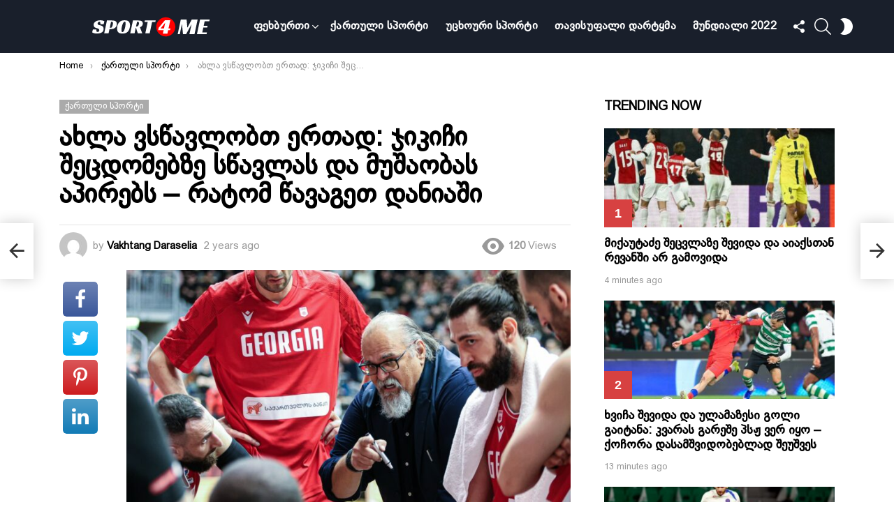

--- FILE ---
content_type: text/html; charset=UTF-8
request_url: https://sport4me.ge/%E1%83%90%E1%83%AE%E1%83%9A%E1%83%90-%E1%83%95%E1%83%A1%E1%83%AC%E1%83%90%E1%83%95%E1%83%9A%E1%83%9D%E1%83%91%E1%83%97-%E1%83%94%E1%83%A0%E1%83%97%E1%83%90%E1%83%93-%E1%83%AF%E1%83%98%E1%83%99/
body_size: 34375
content:
<!DOCTYPE html>
<!--[if IE 8]>
<html class="no-js g1-off-outside lt-ie10 lt-ie9" id="ie8" lang="en-US" prefix="og: http://ogp.me/ns#" prefix="og: https://ogp.me/ns#"><![endif]-->
<!--[if IE 9]>
<html class="no-js g1-off-outside lt-ie10" id="ie9" lang="en-US" prefix="og: http://ogp.me/ns#" prefix="og: https://ogp.me/ns#"><![endif]-->
<!--[if !IE]><!-->
<html class="no-js g1-off-outside" lang="en-US" prefix="og: http://ogp.me/ns#" prefix="og: https://ogp.me/ns#"><!--<![endif]-->
<head>
	<meta charset="UTF-8"/>
	<link rel="profile" href="https://gmpg.org/xfn/11"/>
	<link rel="pingback" href="https://sport4me.ge/xmlrpc.php"/>

	
<meta name="viewport" content="initial-scale=1.0, minimum-scale=1.0, height=device-height, width=device-width" />
<meta property="og:locale" content="en_US" />
<meta property="og:type" content="article" />
<meta property="og:title" content="ახლა ვსწავლობთ ერთად: ჯიკიჩი შეცდომებზე სწავლას და მუშაობას აპირებს &#8211; რატომ წავაგეთ დანიაში" />
<meta property="og:description" content="დანიასა და საქართველოს მატჩის დასრულების შემდეგ გაიმართა ტრადიციული პრეს-კონფერენცია, რომელსაც ჩვენი გუნდის მხრიდან მთავარი მწვრთნელი, ალეკსანდარ ჯიკიჩი და ნაკრების დებიუტანტი, გიორგი ოჩხიკიძე დაესწრნენ. საქართველო თავიდანაა ასაწყობი: ევროპა დანიაში წაგებით დავიწყეთ – ვიდეო პირველ რიგში ვულოცავ დანიას. მეტოქემ მოხსნებში გვაჯობა, ჩვენი დაკავრგვების შემდეგ ძალიან ბევრი ქულა ჩაგვიგდო, სტატისტიკის მიხედვით ბურთი 26-ჯერ დავკარგეთ. ამის გარდა, მეორე ნახევარში" />
<meta property="og:url" content="https://sport4me.ge/%e1%83%90%e1%83%ae%e1%83%9a%e1%83%90-%e1%83%95%e1%83%a1%e1%83%ac%e1%83%90%e1%83%95%e1%83%9a%e1%83%9d%e1%83%91%e1%83%97-%e1%83%94%e1%83%a0%e1%83%97%e1%83%90%e1%83%93-%e1%83%af%e1%83%98%e1%83%99/" />
<meta property="og:site_name" content="sport4me.ge" />
<meta property="article:tag" content="კალათბურთი" />
<meta property="article:tag" content="საქართველოს კალათბურთის ნაკრები" />
<meta property="article:tag" content="ჯიკიჩი" />
<meta property="article:section" content="ქართული სპორტი" />
<meta property="article:published_time" content="2024-02-24T08:01:08+00:00" />
<meta property="article:modified_time" content="2024-02-24T08:01:09+00:00" />
<meta property="og:updated_time" content="2024-02-24T08:01:09+00:00" />
<meta property="og:image" content="https://sport4me.ge/wp-content/uploads/2024/02/424976874_789186969900445_2018802823739277876_n.jpg" />
<meta property="og:image:width" content="2048" />
<meta property="og:image:height" content="1207" />

<!-- Search Engine Optimization by Rank Math - https://s.rankmath.com/home -->
<title>ახლა ვსწავლობთ ერთად: ჯიკიჩი შეცდომებზე სწავლას და მუშაობას აპირებს - რატომ წავაგეთ დანიაში - sport4me.ge</title>
<meta name="description" content="დანიასა და საქართველოს მატჩის დასრულების შემდეგ გაიმართა ტრადიციული პრეს-კონფერენცია, რომელსაც ჩვენი გუნდის მხრიდან მთავარი მწვრთნელი, ალეკსანდარ ჯიკიჩი და"/>
<meta name="robots" content="follow, index, max-snippet:-1, max-video-preview:-1, max-image-preview:large"/>
<link rel="canonical" href="https://sport4me.ge/%e1%83%90%e1%83%ae%e1%83%9a%e1%83%90-%e1%83%95%e1%83%a1%e1%83%ac%e1%83%90%e1%83%95%e1%83%9a%e1%83%9d%e1%83%91%e1%83%97-%e1%83%94%e1%83%a0%e1%83%97%e1%83%90%e1%83%93-%e1%83%af%e1%83%98%e1%83%99/" />
<meta property="og:locale" content="en_US" />
<meta property="og:type" content="article" />
<meta property="og:title" content="ახლა ვსწავლობთ ერთად: ჯიკიჩი შეცდომებზე სწავლას და მუშაობას აპირებს - რატომ წავაგეთ დანიაში - sport4me.ge" />
<meta property="og:description" content="დანიასა და საქართველოს მატჩის დასრულების შემდეგ გაიმართა ტრადიციული პრეს-კონფერენცია, რომელსაც ჩვენი გუნდის მხრიდან მთავარი მწვრთნელი, ალეკსანდარ ჯიკიჩი და" />
<meta property="og:url" content="https://sport4me.ge/%e1%83%90%e1%83%ae%e1%83%9a%e1%83%90-%e1%83%95%e1%83%a1%e1%83%ac%e1%83%90%e1%83%95%e1%83%9a%e1%83%9d%e1%83%91%e1%83%97-%e1%83%94%e1%83%a0%e1%83%97%e1%83%90%e1%83%93-%e1%83%af%e1%83%98%e1%83%99/" />
<meta property="og:site_name" content="sport4me.ge" />
<meta property="article:tag" content="კალათბურთი" />
<meta property="article:tag" content="საქართველოს კალათბურთის ნაკრები" />
<meta property="article:tag" content="ჯიკიჩი" />
<meta property="article:section" content="ქართული სპორტი" />
<meta property="og:updated_time" content="2024-02-24T08:01:09+00:00" />
<meta property="fb:app_id" content="1484014751649978" />
<meta property="og:image" content="https://sport4me.ge/wp-content/uploads/2024/02/424976874_789186969900445_2018802823739277876_n-1024x604.jpg" />
<meta property="og:image:secure_url" content="https://sport4me.ge/wp-content/uploads/2024/02/424976874_789186969900445_2018802823739277876_n-1024x604.jpg" />
<meta property="og:image:width" content="662" />
<meta property="og:image:height" content="390" />
<meta property="og:image:alt" content="ახლა ვსწავლობთ ერთად: ჯიკიჩი შეცდომებზე სწავლას და მუშაობას აპირებს &#8211; რატომ წავაგეთ დანიაში" />
<meta property="og:image:type" content="image/jpeg" />
<meta property="article:published_time" content="2024-02-24T08:01:08+00:00" />
<meta property="article:modified_time" content="2024-02-24T08:01:09+00:00" />
<meta name="twitter:card" content="summary_large_image" />
<meta name="twitter:title" content="ახლა ვსწავლობთ ერთად: ჯიკიჩი შეცდომებზე სწავლას და მუშაობას აპირებს - რატომ წავაგეთ დანიაში - sport4me.ge" />
<meta name="twitter:description" content="დანიასა და საქართველოს მატჩის დასრულების შემდეგ გაიმართა ტრადიციული პრეს-კონფერენცია, რომელსაც ჩვენი გუნდის მხრიდან მთავარი მწვრთნელი, ალეკსანდარ ჯიკიჩი და" />
<meta name="twitter:image" content="https://sport4me.ge/wp-content/uploads/2024/02/424976874_789186969900445_2018802823739277876_n-1024x604.jpg" />
<meta name="twitter:label1" content="Written by" />
<meta name="twitter:data1" content="Vakhtang Daraselia" />
<meta name="twitter:label2" content="Time to read" />
<meta name="twitter:data2" content="Less than a minute" />
<script type="application/ld+json" class="rank-math-schema">{"@context":"https://schema.org","@graph":[{"@type":["SportsClub","Organization"],"@id":"https://sport4me.ge/#organization","name":"sport4me.ge","url":"https://sport4me.ge","openingHours":["Monday,Tuesday,Wednesday,Thursday,Friday,Saturday,Sunday 09:00-17:00"]},{"@type":"WebSite","@id":"https://sport4me.ge/#website","url":"https://sport4me.ge","name":"sport4me.ge","publisher":{"@id":"https://sport4me.ge/#organization"},"inLanguage":"en-US"},{"@type":"ImageObject","@id":"https://sport4me.ge/wp-content/uploads/2024/02/424976874_789186969900445_2018802823739277876_n.jpg","url":"https://sport4me.ge/wp-content/uploads/2024/02/424976874_789186969900445_2018802823739277876_n.jpg","width":"2048","height":"1207","inLanguage":"en-US"},{"@type":"WebPage","@id":"https://sport4me.ge/%e1%83%90%e1%83%ae%e1%83%9a%e1%83%90-%e1%83%95%e1%83%a1%e1%83%ac%e1%83%90%e1%83%95%e1%83%9a%e1%83%9d%e1%83%91%e1%83%97-%e1%83%94%e1%83%a0%e1%83%97%e1%83%90%e1%83%93-%e1%83%af%e1%83%98%e1%83%99/#webpage","url":"https://sport4me.ge/%e1%83%90%e1%83%ae%e1%83%9a%e1%83%90-%e1%83%95%e1%83%a1%e1%83%ac%e1%83%90%e1%83%95%e1%83%9a%e1%83%9d%e1%83%91%e1%83%97-%e1%83%94%e1%83%a0%e1%83%97%e1%83%90%e1%83%93-%e1%83%af%e1%83%98%e1%83%99/","name":"\u10d0\u10ee\u10da\u10d0 \u10d5\u10e1\u10ec\u10d0\u10d5\u10da\u10dd\u10d1\u10d7 \u10d4\u10e0\u10d7\u10d0\u10d3: \u10ef\u10d8\u10d9\u10d8\u10e9\u10d8 \u10e8\u10d4\u10ea\u10d3\u10dd\u10db\u10d4\u10d1\u10d6\u10d4 \u10e1\u10ec\u10d0\u10d5\u10da\u10d0\u10e1 \u10d3\u10d0 \u10db\u10e3\u10e8\u10d0\u10dd\u10d1\u10d0\u10e1 \u10d0\u10de\u10d8\u10e0\u10d4\u10d1\u10e1 - \u10e0\u10d0\u10e2\u10dd\u10db \u10ec\u10d0\u10d5\u10d0\u10d2\u10d4\u10d7 \u10d3\u10d0\u10dc\u10d8\u10d0\u10e8\u10d8 - sport4me.ge","datePublished":"2024-02-24T08:01:08+00:00","dateModified":"2024-02-24T08:01:09+00:00","isPartOf":{"@id":"https://sport4me.ge/#website"},"primaryImageOfPage":{"@id":"https://sport4me.ge/wp-content/uploads/2024/02/424976874_789186969900445_2018802823739277876_n.jpg"},"inLanguage":"en-US"},{"@type":"Person","@id":"https://sport4me.ge/author/vaxo/","name":"Vakhtang Daraselia","url":"https://sport4me.ge/author/vaxo/","image":{"@type":"ImageObject","@id":"https://secure.gravatar.com/avatar/6e2afb47857a533d3a8f26b7029a7a79f2cec3d8e90d2ad42a5eea7bec6d1cad?s=96&amp;d=mm&amp;r=g","url":"https://secure.gravatar.com/avatar/6e2afb47857a533d3a8f26b7029a7a79f2cec3d8e90d2ad42a5eea7bec6d1cad?s=96&amp;d=mm&amp;r=g","caption":"Vakhtang Daraselia","inLanguage":"en-US"},"worksFor":{"@id":"https://sport4me.ge/#organization"}},{"@type":"BlogPosting","headline":"\u10d0\u10ee\u10da\u10d0 \u10d5\u10e1\u10ec\u10d0\u10d5\u10da\u10dd\u10d1\u10d7 \u10d4\u10e0\u10d7\u10d0\u10d3: \u10ef\u10d8\u10d9\u10d8\u10e9\u10d8 \u10e8\u10d4\u10ea\u10d3\u10dd\u10db\u10d4\u10d1\u10d6\u10d4 \u10e1\u10ec\u10d0\u10d5\u10da\u10d0\u10e1 \u10d3\u10d0 \u10db\u10e3\u10e8\u10d0\u10dd\u10d1\u10d0\u10e1 \u10d0\u10de\u10d8\u10e0\u10d4\u10d1\u10e1 - \u10e0\u10d0\u10e2\u10dd\u10db \u10ec\u10d0\u10d5\u10d0\u10d2\u10d4\u10d7 \u10d3\u10d0\u10dc\u10d8\u10d0\u10e8\u10d8 - sport4me.ge","datePublished":"2024-02-24T08:01:08+00:00","dateModified":"2024-02-24T08:01:09+00:00","articleSection":"\u10e5\u10d0\u10e0\u10d7\u10e3\u10da\u10d8 \u10e1\u10de\u10dd\u10e0\u10e2\u10d8","author":{"@id":"https://sport4me.ge/author/vaxo/"},"publisher":{"@id":"https://sport4me.ge/#organization"},"description":"\u10d3\u10d0\u10dc\u10d8\u10d0\u10e1\u10d0 \u10d3\u10d0 \u10e1\u10d0\u10e5\u10d0\u10e0\u10d7\u10d5\u10d4\u10da\u10dd\u10e1 \u10db\u10d0\u10e2\u10e9\u10d8\u10e1 \u10d3\u10d0\u10e1\u10e0\u10e3\u10da\u10d4\u10d1\u10d8\u10e1 \u10e8\u10d4\u10db\u10d3\u10d4\u10d2 \u10d2\u10d0\u10d8\u10db\u10d0\u10e0\u10d7\u10d0 \u10e2\u10e0\u10d0\u10d3\u10d8\u10ea\u10d8\u10e3\u10da\u10d8 \u10de\u10e0\u10d4\u10e1-\u10d9\u10dd\u10dc\u10e4\u10d4\u10e0\u10d4\u10dc\u10ea\u10d8\u10d0, \u10e0\u10dd\u10db\u10d4\u10da\u10e1\u10d0\u10ea \u10e9\u10d5\u10d4\u10dc\u10d8 \u10d2\u10e3\u10dc\u10d3\u10d8\u10e1 \u10db\u10ee\u10e0\u10d8\u10d3\u10d0\u10dc \u10db\u10d7\u10d0\u10d5\u10d0\u10e0\u10d8 \u10db\u10ec\u10d5\u10e0\u10d7\u10dc\u10d4\u10da\u10d8, \u10d0\u10da\u10d4\u10d9\u10e1\u10d0\u10dc\u10d3\u10d0\u10e0 \u10ef\u10d8\u10d9\u10d8\u10e9\u10d8 \u10d3\u10d0","name":"\u10d0\u10ee\u10da\u10d0 \u10d5\u10e1\u10ec\u10d0\u10d5\u10da\u10dd\u10d1\u10d7 \u10d4\u10e0\u10d7\u10d0\u10d3: \u10ef\u10d8\u10d9\u10d8\u10e9\u10d8 \u10e8\u10d4\u10ea\u10d3\u10dd\u10db\u10d4\u10d1\u10d6\u10d4 \u10e1\u10ec\u10d0\u10d5\u10da\u10d0\u10e1 \u10d3\u10d0 \u10db\u10e3\u10e8\u10d0\u10dd\u10d1\u10d0\u10e1 \u10d0\u10de\u10d8\u10e0\u10d4\u10d1\u10e1 - \u10e0\u10d0\u10e2\u10dd\u10db \u10ec\u10d0\u10d5\u10d0\u10d2\u10d4\u10d7 \u10d3\u10d0\u10dc\u10d8\u10d0\u10e8\u10d8 - sport4me.ge","@id":"https://sport4me.ge/%e1%83%90%e1%83%ae%e1%83%9a%e1%83%90-%e1%83%95%e1%83%a1%e1%83%ac%e1%83%90%e1%83%95%e1%83%9a%e1%83%9d%e1%83%91%e1%83%97-%e1%83%94%e1%83%a0%e1%83%97%e1%83%90%e1%83%93-%e1%83%af%e1%83%98%e1%83%99/#richSnippet","isPartOf":{"@id":"https://sport4me.ge/%e1%83%90%e1%83%ae%e1%83%9a%e1%83%90-%e1%83%95%e1%83%a1%e1%83%ac%e1%83%90%e1%83%95%e1%83%9a%e1%83%9d%e1%83%91%e1%83%97-%e1%83%94%e1%83%a0%e1%83%97%e1%83%90%e1%83%93-%e1%83%af%e1%83%98%e1%83%99/#webpage"},"image":{"@id":"https://sport4me.ge/wp-content/uploads/2024/02/424976874_789186969900445_2018802823739277876_n.jpg"},"inLanguage":"en-US","mainEntityOfPage":{"@id":"https://sport4me.ge/%e1%83%90%e1%83%ae%e1%83%9a%e1%83%90-%e1%83%95%e1%83%a1%e1%83%ac%e1%83%90%e1%83%95%e1%83%9a%e1%83%9d%e1%83%91%e1%83%97-%e1%83%94%e1%83%a0%e1%83%97%e1%83%90%e1%83%93-%e1%83%af%e1%83%98%e1%83%99/#webpage"}}]}</script>
<!-- /Rank Math WordPress SEO plugin -->

<link rel='preconnect' href='https://fonts.gstatic.com' />
<link rel="alternate" type="application/rss+xml" title="sport4me.ge &raquo; Feed" href="https://sport4me.ge/feed/" />
<link rel="alternate" type="application/rss+xml" title="sport4me.ge &raquo; Comments Feed" href="https://sport4me.ge/comments/feed/" />
<link rel="alternate" type="application/rss+xml" title="sport4me.ge &raquo; ახლა ვსწავლობთ ერთად: ჯიკიჩი შეცდომებზე სწავლას და მუშაობას აპირებს &#8211; რატომ წავაგეთ დანიაში Comments Feed" href="https://sport4me.ge/%e1%83%90%e1%83%ae%e1%83%9a%e1%83%90-%e1%83%95%e1%83%a1%e1%83%ac%e1%83%90%e1%83%95%e1%83%9a%e1%83%9d%e1%83%91%e1%83%97-%e1%83%94%e1%83%a0%e1%83%97%e1%83%90%e1%83%93-%e1%83%af%e1%83%98%e1%83%99/feed/" />
<link rel="alternate" title="oEmbed (JSON)" type="application/json+oembed" href="https://sport4me.ge/wp-json/oembed/1.0/embed?url=https%3A%2F%2Fsport4me.ge%2F%25e1%2583%2590%25e1%2583%25ae%25e1%2583%259a%25e1%2583%2590-%25e1%2583%2595%25e1%2583%25a1%25e1%2583%25ac%25e1%2583%2590%25e1%2583%2595%25e1%2583%259a%25e1%2583%259d%25e1%2583%2591%25e1%2583%2597-%25e1%2583%2594%25e1%2583%25a0%25e1%2583%2597%25e1%2583%2590%25e1%2583%2593-%25e1%2583%25af%25e1%2583%2598%25e1%2583%2599%2F" />
<link rel="alternate" title="oEmbed (XML)" type="text/xml+oembed" href="https://sport4me.ge/wp-json/oembed/1.0/embed?url=https%3A%2F%2Fsport4me.ge%2F%25e1%2583%2590%25e1%2583%25ae%25e1%2583%259a%25e1%2583%2590-%25e1%2583%2595%25e1%2583%25a1%25e1%2583%25ac%25e1%2583%2590%25e1%2583%2595%25e1%2583%259a%25e1%2583%259d%25e1%2583%2591%25e1%2583%2597-%25e1%2583%2594%25e1%2583%25a0%25e1%2583%2597%25e1%2583%2590%25e1%2583%2593-%25e1%2583%25af%25e1%2583%2598%25e1%2583%2599%2F&#038;format=xml" />
<style id='wp-img-auto-sizes-contain-inline-css' type='text/css'>
img:is([sizes=auto i],[sizes^="auto," i]){contain-intrinsic-size:3000px 1500px}
/*# sourceURL=wp-img-auto-sizes-contain-inline-css */
</style>
<style id='wp-emoji-styles-inline-css' type='text/css'>

	img.wp-smiley, img.emoji {
		display: inline !important;
		border: none !important;
		box-shadow: none !important;
		height: 1em !important;
		width: 1em !important;
		margin: 0 0.07em !important;
		vertical-align: -0.1em !important;
		background: none !important;
		padding: 0 !important;
	}
/*# sourceURL=wp-emoji-styles-inline-css */
</style>
<style id='classic-theme-styles-inline-css' type='text/css'>
/*! This file is auto-generated */
.wp-block-button__link{color:#fff;background-color:#32373c;border-radius:9999px;box-shadow:none;text-decoration:none;padding:calc(.667em + 2px) calc(1.333em + 2px);font-size:1.125em}.wp-block-file__button{background:#32373c;color:#fff;text-decoration:none}
/*# sourceURL=/wp-includes/css/classic-themes.min.css */
</style>
<link rel='stylesheet' id='adace-style-css' href='https://sport4me.ge/wp-content/plugins/ad-ace/assets/css/style.min.css?ver=1.3.27' type='text/css' media='all' />
<link rel='stylesheet' id='shoppable-images-css-css' href='https://sport4me.ge/wp-content/plugins/ad-ace/assets/css/shoppable-images-front.min.css?ver=1.3.27' type='text/css' media='all' />
<link rel='stylesheet' id='cace-all-css' href='https://sport4me.ge/wp-content/plugins/comment-ace/assets/css/all.min.css?ver=1.0.7' type='text/css' media='all' />
<link rel='stylesheet' id='mace-lazy-load-youtube-css' href='https://sport4me.ge/wp-content/plugins/media-ace/includes/lazy-load/assets/css/youtube.min.css?ver=1.4.12' type='text/css' media='all' />
<link rel='stylesheet' id='mace-gallery-css' href='https://sport4me.ge/wp-content/plugins/media-ace/includes/gallery/css/gallery.min.css?ver=6.9' type='text/css' media='all' />
<link rel='stylesheet' id='jquery-magnific-popup-css' href='https://sport4me.ge/wp-content/plugins/snax/assets/js/jquery.magnific-popup/magnific-popup.css?ver=6.9' type='text/css' media='all' />
<link rel='stylesheet' id='snax-css' href='https://sport4me.ge/wp-content/plugins/snax/css/snax.min.css?ver=1.93' type='text/css' media='all' />
<link rel='stylesheet' id='uaf_client_css-css' href='https://sport4me.ge/wp-content/uploads/useanyfont/uaf.css?ver=1665737921' type='text/css' media='all' />
<link rel='stylesheet' id='wyr-main-css' href='https://sport4me.ge/wp-content/plugins/whats-your-reaction/css/main.min.css?ver=1.3.19' type='text/css' media='all' />
<link rel='stylesheet' id='wordpress-popular-posts-css-css' href='https://sport4me.ge/wp-content/plugins/wordpress-popular-posts/assets/css/wpp.css?ver=6.0.5' type='text/css' media='all' />
<link rel='stylesheet' id='g1-main-css' href='https://sport4me.ge/wp-content/themes/bimber/css/9.2.3/styles/cards-2019/all-light.min.css?ver=9.2.3' type='text/css' media='all' />
<link rel='stylesheet' id='bimber-single-css' href='https://sport4me.ge/wp-content/themes/bimber/css/9.2.3/styles/cards-2019/single-light.min.css?ver=9.2.3' type='text/css' media='all' />
<link rel='stylesheet' id='bimber-comments-css' href='https://sport4me.ge/wp-content/themes/bimber/css/9.2.3/styles/cards-2019/comments-light.min.css?ver=9.2.3' type='text/css' media='all' />
<link rel='stylesheet' id='bimber-dynamic-style-css' href='https://sport4me.ge/wp-content/uploads/dynamic-style-1665981457.css' type='text/css' media='all' />
<link rel='stylesheet' id='subscribe-forms-css-css' href='https://sport4me.ge/wp-content/plugins/easy-social-share-buttons3/assets/modules/subscribe-forms.min.css?ver=8.5' type='text/css' media='all' />
<link rel='stylesheet' id='easy-social-share-buttons-display-methods-css' href='https://sport4me.ge/wp-content/plugins/easy-social-share-buttons3/assets/css/essb-display-methods.min.css?ver=8.5' type='text/css' media='all' />
<link rel='stylesheet' id='easy-social-share-buttons-css' href='https://sport4me.ge/wp-content/plugins/easy-social-share-buttons3/assets/css/easy-social-share-buttons.min.css?ver=8.5' type='text/css' media='all' />
<style id='easy-social-share-buttons-inline-css' type='text/css'>
.essb_topbar .essb_topbar_inner{max-width:1152px;margin:0 auto;padding-left:0;padding-right:0;}.essb_topbar{margin-top:-200px;}
/*# sourceURL=easy-social-share-buttons-inline-css */
</style>
<link rel='stylesheet' id='cace-form-css' href='https://sport4me.ge/wp-content/plugins/comment-ace/assets/css/form.min.css?ver=1.0.7' type='text/css' media='all' />
<link rel='stylesheet' id='bimber-snax-extra-css' href='https://sport4me.ge/wp-content/themes/bimber/css/9.2.3/styles/cards-2019/snax-extra-light.min.css?ver=9.2.3' type='text/css' media='all' />
<link rel='stylesheet' id='bimber-vc-css' href='https://sport4me.ge/wp-content/themes/bimber/css/9.2.3/styles/cards-2019/vc-light.min.css?ver=9.2.3' type='text/css' media='all' />
<link rel='stylesheet' id='bimber-essb-css' href='https://sport4me.ge/wp-content/themes/bimber/css/9.2.3/styles/cards-2019/essb-light.min.css?ver=9.2.3' type='text/css' media='all' />
<link rel='stylesheet' id='bimber-mashshare-css' href='https://sport4me.ge/wp-content/themes/bimber/css/9.2.3/styles/cards-2019/mashshare-light.min.css?ver=9.2.3' type='text/css' media='all' />
<script type="text/javascript" src="https://sport4me.ge/wp-includes/js/jquery/jquery.min.js?ver=3.7.1" id="jquery-core-js"></script>
<script type="text/javascript" src="https://sport4me.ge/wp-includes/js/jquery/jquery-migrate.min.js?ver=3.4.1" id="jquery-migrate-js"></script>
<script type="text/javascript" src="https://sport4me.ge/wp-content/plugins/ad-ace/assets/js/slot-slideup.js?ver=1.3.27" id="adace-slot-slideup-js"></script>
<script type="text/javascript" src="https://sport4me.ge/wp-content/plugins/ad-ace/includes/shoppable-images/assets/js/shoppable-images-front.js?ver=1.3.27" id="shoppable-images-js-js"></script>
<script type="text/javascript" src="https://sport4me.ge/wp-content/plugins/ad-ace/assets/js/coupons.js?ver=1.3.27" id="adace-coupons-js"></script>
<script type="application/json" id="wpp-json">
/* <![CDATA[ */
{"sampling_active":0,"sampling_rate":100,"ajax_url":"https:\/\/sport4me.ge\/wp-json\/wordpress-popular-posts\/v1\/popular-posts","api_url":"https:\/\/sport4me.ge\/wp-json\/wordpress-popular-posts","ID":36093,"token":"16c8971b25","lang":0,"debug":0}
//# sourceURL=wpp-json
/* ]]> */
</script>
<script type="text/javascript" src="https://sport4me.ge/wp-content/plugins/wordpress-popular-posts/assets/js/wpp.min.js?ver=6.0.5" id="wpp-js-js"></script>
<script type="text/javascript" src="https://sport4me.ge/wp-content/themes/bimber/js/modernizr/modernizr-custom.min.js?ver=3.3.0" id="modernizr-js"></script>
<script type="text/javascript" id="commentace-core-js-extra">
/* <![CDATA[ */
var commentace = {"ajax_url":"https://sport4me.ge/wp-admin/admin-ajax.php","nonce":"c8904ed76b","in_debug_mode":"","user_logged_in":"","login_url":"https://sport4me.ge/wp-login.php?snax_login_popup=on","number_format":{"decimals":0,"dec_point":".","thousands_sep":","},"i18n":{"remove":"Remove","login_required":"You must be logged in to perform that action","copied_to_clipboard":"Copied to your clipboard"}};
//# sourceURL=commentace-core-js-extra
/* ]]> */
</script>
<script type="text/javascript" src="https://sport4me.ge/wp-content/plugins/comment-ace/assets/js/core.js?ver=1.0.7" id="commentace-core-js"></script>
<script type="text/javascript" src="https://sport4me.ge/wp-content/plugins/comment-ace/assets/js/comments.js?ver=1.0.7" id="commentace-comments-js"></script>
<link rel="https://api.w.org/" href="https://sport4me.ge/wp-json/" /><link rel="alternate" title="JSON" type="application/json" href="https://sport4me.ge/wp-json/wp/v2/posts/36093" /><link rel="EditURI" type="application/rsd+xml" title="RSD" href="https://sport4me.ge/xmlrpc.php?rsd" />
<link rel='shortlink' href='https://sport4me.ge/?p=36093' />
<link rel="preload" href="https://sport4me.ge/wp-content/plugins/g1-socials/css/iconfont/fonts/g1-socials.woff" as="font" type="font/woff" crossorigin="anonymous">	<style>
		.lazyload, .lazyloading {
			opacity: 0;
		}
		.lazyloaded {
			opacity: 1;
		}
		.lazyload,
		.lazyloading,
		.lazyloaded {
			transition: opacity 0.175s ease-in-out;
		}

		iframe.lazyloading {
			opacity: 1;
			transition: opacity 0.375s ease-in-out;
			background: #f2f2f2 no-repeat center;
		}
		iframe.lazyloaded {
			opacity: 1;
		}
	</style>
	<!-- start Mixpanel -->
<script type="text/javascript">(function(f,b){if(!b.__SV){var a,e,i,g;window.mixpanel=b;b._i=[];b.init=function(a,e,d){function f(b,h){var a=h.split(".");2==a.length&&(b=b[a[0]],h=a[1]);b[h]=function(){b.push([h].concat(Array.prototype.slice.call(arguments,0)))}}var c=b;"undefined"!==typeof d?c=b[d]=[]:d="mixpanel";c.people=c.people||[];c.toString=function(b){var a="mixpanel";"mixpanel"!==d&&(a+="."+d);b||(a+=" (stub)");return a};c.people.toString=function(){return c.toString(1)+".people (stub)"};i="disable track track_pageview track_links track_forms register register_once alias unregister identify name_tag set_config people.set people.set_once people.increment people.append people.track_charge people.clear_charges people.delete_user".split(" ");
for(g=0;g<i.length;g++)f(c,i[g]);b._i.push([a,e,d])};b.__SV=1.2;a=f.createElement("script");a.type="text/javascript";a.async=!0;a.src="//cdn.mxpnl.com/libs/mixpanel-2.2.min.js";e=f.getElementsByTagName("script")[0];e.parentNode.insertBefore(a,e)}})(document,window.mixpanel||[]);
mixpanel.init("8fa40c517b6273a49daaa9b5effe690b");</script>
<!-- end Mixpanel -->

<script type="text/javascript"> 
mixpanel.set_config({
    cross_subdomain_cookie: false,
    debug: false});
</script> 
<!-- end Mixpanel --><link rel="preload" href="https://sport4me.ge/wp-content/plugins/snax/css/snaxicon/fonts/snaxicon.woff" as="font" type="font/woff" crossorigin="anonymous">            <style id="wpp-loading-animation-styles">@-webkit-keyframes bgslide{from{background-position-x:0}to{background-position-x:-200%}}@keyframes bgslide{from{background-position-x:0}to{background-position-x:-200%}}.wpp-widget-placeholder,.wpp-widget-block-placeholder{margin:0 auto;width:60px;height:3px;background:#dd3737;background:linear-gradient(90deg,#dd3737 0%,#571313 10%,#dd3737 100%);background-size:200% auto;border-radius:3px;-webkit-animation:bgslide 1s infinite linear;animation:bgslide 1s infinite linear}</style>
            	<style>
	@font-face {
		font-family: "bimber";
							src:url("https://sport4me.ge/wp-content/themes/bimber/css/9.2.3/bimber/fonts/bimber.eot");
			src:url("https://sport4me.ge/wp-content/themes/bimber/css/9.2.3/bimber/fonts/bimber.eot?#iefix") format("embedded-opentype"),
			url("https://sport4me.ge/wp-content/themes/bimber/css/9.2.3/bimber/fonts/bimber.woff") format("woff"),
			url("https://sport4me.ge/wp-content/themes/bimber/css/9.2.3/bimber/fonts/bimber.ttf") format("truetype"),
			url("https://sport4me.ge/wp-content/themes/bimber/css/9.2.3/bimber/fonts/bimber.svg#bimber") format("svg");
				font-weight: normal;
		font-style: normal;
		font-display: block;
	}
	</style>
	<!-- Start VWO Async SmartCode -->
<script type='text/javascript' id='vwoCode'>
window._vwo_code=window._vwo_code || (function() {
var account_id=655570,
version=1.3,
settings_tolerance=2000,
library_tolerance=2500,
use_existing_jquery=false,
is_spa=1,
hide_element='body',
/* DO NOT EDIT BELOW THIS LINE */
f=false,d=document,code={use_existing_jquery:function(){return use_existing_jquery},library_tolerance:function(){return library_tolerance},finish:function(){if(!f){f=true;var e=d.getElementById('_vis_opt_path_hides');if(e)e.parentNode.removeChild(e)}},finished:function(){return f},load:function(e){var t=d.createElement('script');t.fetchPriority='high';t.src=e;t.type='text/javascript';t.innerText;t.onerror=function(){_vwo_code.finish()};d.getElementsByTagName('head')[0].appendChild(t)},init:function(){window.settings_timer=setTimeout(function(){_vwo_code.finish()},settings_tolerance);var e=d.createElement('style'),t=hide_element?hide_element+'{opacity:0 !important;filter:alpha(opacity=0) !important;background:none !important;}':'',i=d.getElementsByTagName('head')[0];e.setAttribute('id','_vis_opt_path_hides');e.setAttribute('nonce',document.querySelector('#vwoCode').nonce);e.setAttribute('type','text/css');if(e.styleSheet)e.styleSheet.cssText=t;else e.appendChild(d.createTextNode(t));i.appendChild(e);this.load('https://dev.visualwebsiteoptimizer.com/j.php?a='+account_id+'&u='+encodeURIComponent(d.URL)+'&f='+ +is_spa+'&vn='+version);return settings_timer}};window._vwo_settings_timer = code.init();return code;}());
</script>
<!-- End VWO Async SmartCode --> 

<!-- Google Tag Manager -->
<script>(function(w,d,s,l,i){w[l]=w[l]||[];w[l].push({'gtm.start':
new Date().getTime(),event:'gtm.js'});var f=d.getElementsByTagName(s)[0],
j=d.createElement(s),dl=l!='dataLayer'?'&l='+l:'';j.async=true;j.src=
'https://www.googletagmanager.com/gtm.js?id='+i+dl;f.parentNode.insertBefore(j,f);
})(window,document,'script','dataLayer','GTM-NKG8BJ2');</script>
<!-- End Google Tag Manager --><meta name="generator" content="Powered by WPBakery Page Builder - drag and drop page builder for WordPress."/>
<link rel="preload" href="https://sport4me.ge/wp-content/plugins/comment-ace/assets/css/iconfont/fonts/cace.woff" as="font" type="font/woff" crossorigin="anonymous"><meta name="g1:switch-skin-css" content="https://sport4me.ge/wp-content/themes/bimber/css/9.2.3/styles/mode-dark.min.css" />	<script>if("undefined"!=typeof localStorage){var skinItemId=document.getElementsByName("g1:skin-item-id");skinItemId=skinItemId.length>0?skinItemId[0].getAttribute("content"):"g1_skin",window.g1SwitchSkin=function(e,t){if(e){var n=document.getElementById("g1-switch-skin-css");if(n){n.parentNode.removeChild(n),document.documentElement.classList.remove("g1-skinmode");try{localStorage.removeItem(skinItemId)}catch(e){}}else{t?document.write('<link id="g1-switch-skin-css" rel="stylesheet" type="text/css" media="all" href="'+document.getElementsByName("g1:switch-skin-css")[0].getAttribute("content")+'" />'):((n=document.createElement("link")).id="g1-switch-skin-css",n.href=document.getElementsByName("g1:switch-skin-css")[0].getAttribute("content"),n.rel="stylesheet",n.media="all",document.head.appendChild(n)),document.documentElement.classList.add("g1-skinmode");try{localStorage.setItem(skinItemId,e)}catch(e){}}}};try{var mode=localStorage.getItem(skinItemId);window.g1SwitchSkin(mode,!0)}catch(e){}}</script>
		<script>if("undefined"!=typeof localStorage){var nsfwItemId=document.getElementsByName("g1:nsfw-item-id");nsfwItemId=nsfwItemId.length>0?nsfwItemId[0].getAttribute("content"):"g1_nsfw_off",window.g1SwitchNSFW=function(e){e?(localStorage.setItem(nsfwItemId,1),document.documentElement.classList.add("g1-nsfw-off")):(localStorage.removeItem(nsfwItemId),document.documentElement.classList.remove("g1-nsfw-off"))};try{var nsfwmode=localStorage.getItem(nsfwItemId);window.g1SwitchNSFW(nsfwmode)}catch(e){}}</script>
	<noscript><style> .wpb_animate_when_almost_visible { opacity: 1; }</style></noscript><style id='wp-block-paragraph-inline-css' type='text/css'>
.is-small-text{font-size:.875em}.is-regular-text{font-size:1em}.is-large-text{font-size:2.25em}.is-larger-text{font-size:3em}.has-drop-cap:not(:focus):first-letter{float:left;font-size:8.4em;font-style:normal;font-weight:100;line-height:.68;margin:.05em .1em 0 0;text-transform:uppercase}body.rtl .has-drop-cap:not(:focus):first-letter{float:none;margin-left:.1em}p.has-drop-cap.has-background{overflow:hidden}:root :where(p.has-background){padding:1.25em 2.375em}:where(p.has-text-color:not(.has-link-color)) a{color:inherit}p.has-text-align-left[style*="writing-mode:vertical-lr"],p.has-text-align-right[style*="writing-mode:vertical-rl"]{rotate:180deg}
/*# sourceURL=https://sport4me.ge/wp-includes/blocks/paragraph/style.min.css */
</style>
<style id='global-styles-inline-css' type='text/css'>
:root{--wp--preset--aspect-ratio--square: 1;--wp--preset--aspect-ratio--4-3: 4/3;--wp--preset--aspect-ratio--3-4: 3/4;--wp--preset--aspect-ratio--3-2: 3/2;--wp--preset--aspect-ratio--2-3: 2/3;--wp--preset--aspect-ratio--16-9: 16/9;--wp--preset--aspect-ratio--9-16: 9/16;--wp--preset--color--black: #000000;--wp--preset--color--cyan-bluish-gray: #abb8c3;--wp--preset--color--white: #ffffff;--wp--preset--color--pale-pink: #f78da7;--wp--preset--color--vivid-red: #cf2e2e;--wp--preset--color--luminous-vivid-orange: #ff6900;--wp--preset--color--luminous-vivid-amber: #fcb900;--wp--preset--color--light-green-cyan: #7bdcb5;--wp--preset--color--vivid-green-cyan: #00d084;--wp--preset--color--pale-cyan-blue: #8ed1fc;--wp--preset--color--vivid-cyan-blue: #0693e3;--wp--preset--color--vivid-purple: #9b51e0;--wp--preset--gradient--vivid-cyan-blue-to-vivid-purple: linear-gradient(135deg,rgb(6,147,227) 0%,rgb(155,81,224) 100%);--wp--preset--gradient--light-green-cyan-to-vivid-green-cyan: linear-gradient(135deg,rgb(122,220,180) 0%,rgb(0,208,130) 100%);--wp--preset--gradient--luminous-vivid-amber-to-luminous-vivid-orange: linear-gradient(135deg,rgb(252,185,0) 0%,rgb(255,105,0) 100%);--wp--preset--gradient--luminous-vivid-orange-to-vivid-red: linear-gradient(135deg,rgb(255,105,0) 0%,rgb(207,46,46) 100%);--wp--preset--gradient--very-light-gray-to-cyan-bluish-gray: linear-gradient(135deg,rgb(238,238,238) 0%,rgb(169,184,195) 100%);--wp--preset--gradient--cool-to-warm-spectrum: linear-gradient(135deg,rgb(74,234,220) 0%,rgb(151,120,209) 20%,rgb(207,42,186) 40%,rgb(238,44,130) 60%,rgb(251,105,98) 80%,rgb(254,248,76) 100%);--wp--preset--gradient--blush-light-purple: linear-gradient(135deg,rgb(255,206,236) 0%,rgb(152,150,240) 100%);--wp--preset--gradient--blush-bordeaux: linear-gradient(135deg,rgb(254,205,165) 0%,rgb(254,45,45) 50%,rgb(107,0,62) 100%);--wp--preset--gradient--luminous-dusk: linear-gradient(135deg,rgb(255,203,112) 0%,rgb(199,81,192) 50%,rgb(65,88,208) 100%);--wp--preset--gradient--pale-ocean: linear-gradient(135deg,rgb(255,245,203) 0%,rgb(182,227,212) 50%,rgb(51,167,181) 100%);--wp--preset--gradient--electric-grass: linear-gradient(135deg,rgb(202,248,128) 0%,rgb(113,206,126) 100%);--wp--preset--gradient--midnight: linear-gradient(135deg,rgb(2,3,129) 0%,rgb(40,116,252) 100%);--wp--preset--font-size--small: 13px;--wp--preset--font-size--medium: 20px;--wp--preset--font-size--large: 36px;--wp--preset--font-size--x-large: 42px;--wp--preset--spacing--20: 0.44rem;--wp--preset--spacing--30: 0.67rem;--wp--preset--spacing--40: 1rem;--wp--preset--spacing--50: 1.5rem;--wp--preset--spacing--60: 2.25rem;--wp--preset--spacing--70: 3.38rem;--wp--preset--spacing--80: 5.06rem;--wp--preset--shadow--natural: 6px 6px 9px rgba(0, 0, 0, 0.2);--wp--preset--shadow--deep: 12px 12px 50px rgba(0, 0, 0, 0.4);--wp--preset--shadow--sharp: 6px 6px 0px rgba(0, 0, 0, 0.2);--wp--preset--shadow--outlined: 6px 6px 0px -3px rgb(255, 255, 255), 6px 6px rgb(0, 0, 0);--wp--preset--shadow--crisp: 6px 6px 0px rgb(0, 0, 0);}:where(.is-layout-flex){gap: 0.5em;}:where(.is-layout-grid){gap: 0.5em;}body .is-layout-flex{display: flex;}.is-layout-flex{flex-wrap: wrap;align-items: center;}.is-layout-flex > :is(*, div){margin: 0;}body .is-layout-grid{display: grid;}.is-layout-grid > :is(*, div){margin: 0;}:where(.wp-block-columns.is-layout-flex){gap: 2em;}:where(.wp-block-columns.is-layout-grid){gap: 2em;}:where(.wp-block-post-template.is-layout-flex){gap: 1.25em;}:where(.wp-block-post-template.is-layout-grid){gap: 1.25em;}.has-black-color{color: var(--wp--preset--color--black) !important;}.has-cyan-bluish-gray-color{color: var(--wp--preset--color--cyan-bluish-gray) !important;}.has-white-color{color: var(--wp--preset--color--white) !important;}.has-pale-pink-color{color: var(--wp--preset--color--pale-pink) !important;}.has-vivid-red-color{color: var(--wp--preset--color--vivid-red) !important;}.has-luminous-vivid-orange-color{color: var(--wp--preset--color--luminous-vivid-orange) !important;}.has-luminous-vivid-amber-color{color: var(--wp--preset--color--luminous-vivid-amber) !important;}.has-light-green-cyan-color{color: var(--wp--preset--color--light-green-cyan) !important;}.has-vivid-green-cyan-color{color: var(--wp--preset--color--vivid-green-cyan) !important;}.has-pale-cyan-blue-color{color: var(--wp--preset--color--pale-cyan-blue) !important;}.has-vivid-cyan-blue-color{color: var(--wp--preset--color--vivid-cyan-blue) !important;}.has-vivid-purple-color{color: var(--wp--preset--color--vivid-purple) !important;}.has-black-background-color{background-color: var(--wp--preset--color--black) !important;}.has-cyan-bluish-gray-background-color{background-color: var(--wp--preset--color--cyan-bluish-gray) !important;}.has-white-background-color{background-color: var(--wp--preset--color--white) !important;}.has-pale-pink-background-color{background-color: var(--wp--preset--color--pale-pink) !important;}.has-vivid-red-background-color{background-color: var(--wp--preset--color--vivid-red) !important;}.has-luminous-vivid-orange-background-color{background-color: var(--wp--preset--color--luminous-vivid-orange) !important;}.has-luminous-vivid-amber-background-color{background-color: var(--wp--preset--color--luminous-vivid-amber) !important;}.has-light-green-cyan-background-color{background-color: var(--wp--preset--color--light-green-cyan) !important;}.has-vivid-green-cyan-background-color{background-color: var(--wp--preset--color--vivid-green-cyan) !important;}.has-pale-cyan-blue-background-color{background-color: var(--wp--preset--color--pale-cyan-blue) !important;}.has-vivid-cyan-blue-background-color{background-color: var(--wp--preset--color--vivid-cyan-blue) !important;}.has-vivid-purple-background-color{background-color: var(--wp--preset--color--vivid-purple) !important;}.has-black-border-color{border-color: var(--wp--preset--color--black) !important;}.has-cyan-bluish-gray-border-color{border-color: var(--wp--preset--color--cyan-bluish-gray) !important;}.has-white-border-color{border-color: var(--wp--preset--color--white) !important;}.has-pale-pink-border-color{border-color: var(--wp--preset--color--pale-pink) !important;}.has-vivid-red-border-color{border-color: var(--wp--preset--color--vivid-red) !important;}.has-luminous-vivid-orange-border-color{border-color: var(--wp--preset--color--luminous-vivid-orange) !important;}.has-luminous-vivid-amber-border-color{border-color: var(--wp--preset--color--luminous-vivid-amber) !important;}.has-light-green-cyan-border-color{border-color: var(--wp--preset--color--light-green-cyan) !important;}.has-vivid-green-cyan-border-color{border-color: var(--wp--preset--color--vivid-green-cyan) !important;}.has-pale-cyan-blue-border-color{border-color: var(--wp--preset--color--pale-cyan-blue) !important;}.has-vivid-cyan-blue-border-color{border-color: var(--wp--preset--color--vivid-cyan-blue) !important;}.has-vivid-purple-border-color{border-color: var(--wp--preset--color--vivid-purple) !important;}.has-vivid-cyan-blue-to-vivid-purple-gradient-background{background: var(--wp--preset--gradient--vivid-cyan-blue-to-vivid-purple) !important;}.has-light-green-cyan-to-vivid-green-cyan-gradient-background{background: var(--wp--preset--gradient--light-green-cyan-to-vivid-green-cyan) !important;}.has-luminous-vivid-amber-to-luminous-vivid-orange-gradient-background{background: var(--wp--preset--gradient--luminous-vivid-amber-to-luminous-vivid-orange) !important;}.has-luminous-vivid-orange-to-vivid-red-gradient-background{background: var(--wp--preset--gradient--luminous-vivid-orange-to-vivid-red) !important;}.has-very-light-gray-to-cyan-bluish-gray-gradient-background{background: var(--wp--preset--gradient--very-light-gray-to-cyan-bluish-gray) !important;}.has-cool-to-warm-spectrum-gradient-background{background: var(--wp--preset--gradient--cool-to-warm-spectrum) !important;}.has-blush-light-purple-gradient-background{background: var(--wp--preset--gradient--blush-light-purple) !important;}.has-blush-bordeaux-gradient-background{background: var(--wp--preset--gradient--blush-bordeaux) !important;}.has-luminous-dusk-gradient-background{background: var(--wp--preset--gradient--luminous-dusk) !important;}.has-pale-ocean-gradient-background{background: var(--wp--preset--gradient--pale-ocean) !important;}.has-electric-grass-gradient-background{background: var(--wp--preset--gradient--electric-grass) !important;}.has-midnight-gradient-background{background: var(--wp--preset--gradient--midnight) !important;}.has-small-font-size{font-size: var(--wp--preset--font-size--small) !important;}.has-medium-font-size{font-size: var(--wp--preset--font-size--medium) !important;}.has-large-font-size{font-size: var(--wp--preset--font-size--large) !important;}.has-x-large-font-size{font-size: var(--wp--preset--font-size--x-large) !important;}
/*# sourceURL=global-styles-inline-css */
</style>
<link rel='stylesheet' id='g1-socials-basic-screen-css' href='https://sport4me.ge/wp-content/plugins/g1-socials/css/screen-basic.min.css?ver=1.2.27' type='text/css' media='all' />
<link rel='stylesheet' id='g1-socials-snapcode-css' href='https://sport4me.ge/wp-content/plugins/g1-socials/css/snapcode.min.css?ver=1.2.27' type='text/css' media='all' />
</head>

<body data-rsssl=1 class="wp-singular post-template-default single single-post postid-36093 single-format-standard wp-embed-responsive wp-theme-bimber snax-hoverable g1-layout-stretched g1-hoverable g1-has-mobile-logo g1-sidebar-normal essb-8.5 wpb-js-composer js-comp-ver-6.9.0 vc_responsive" itemscope="" itemtype="http://schema.org/WebPage" >

<div class="g1-body-inner">

	<div id="page">
		

		

					<div class="g1-row g1-row-layout-page g1-hb-row g1-hb-row-normal g1-hb-row-a g1-hb-row-1 g1-hb-boxed g1-hb-sticky-off g1-hb-shadow-off">
			<div class="g1-row-inner">
				<div class="g1-column g1-dropable">
											<div class="g1-bin-1 g1-bin-grow-off">
							<div class="g1-bin g1-bin-align-left">
																	<!-- BEGIN .g1-secondary-nav -->
<!-- END .g1-secondary-nav -->
															</div>
						</div>
											<div class="g1-bin-2 g1-bin-grow-off">
							<div class="g1-bin g1-bin-align-center">
															</div>
						</div>
											<div class="g1-bin-3 g1-bin-grow-off">
							<div class="g1-bin g1-bin-align-right">
															</div>
						</div>
									</div>
			</div>
			<div class="g1-row-background"></div>
		</div>
			<div class="g1-row g1-row-layout-page g1-hb-row g1-hb-row-normal g1-hb-row-b g1-hb-row-2 g1-hb-boxed g1-hb-sticky-off g1-hb-shadow-off">
			<div class="g1-row-inner">
				<div class="g1-column g1-dropable">
											<div class="g1-bin-1 g1-bin-grow-off">
							<div class="g1-bin g1-bin-align-left">
																	<div class="g1-id g1-id-desktop">
			<p class="g1-mega g1-mega-1st site-title">
	
			<a class="g1-logo-wrapper"
			   href="https://sport4me.ge/" rel="home">
									<picture class="g1-logo g1-logo-default">
						<source media="(min-width: 1025px)" srcset="https://avoe.ge/wp-content/uploads/2016/12/logo-geeky@2x.png 2x,https://sport4me.ge/wp-content/uploads/2022/10/SPORT4ME_logo-2.svg 1x">
						<source media="(max-width: 1024px)" srcset="data:image/svg+xml,%3Csvg%20xmlns%3D%27http%3A%2F%2Fwww.w3.org%2F2000%2Fsvg%27%20viewBox%3D%270%200%20228%2032%27%2F%3E">
						<img
							src="https://sport4me.ge/wp-content/uploads/2022/10/SPORT4ME_logo-2.svg"
							width="228"
							height="32"
							alt="sport4me.ge" />
					</picture>

												</a>

			</p>
	
            <script>
            try {
                if ( localStorage.getItem(skinItemId ) ) {
                    var _g1;
                    _g1 = document.getElementById('g1-logo-inverted-img');
                    _g1.classList.remove('lazyload');
                    _g1.setAttribute('src', _g1.getAttribute('data-src') );

                    _g1 = document.getElementById('g1-logo-inverted-source');
                    _g1.setAttribute('srcset', _g1.getAttribute('data-srcset'));
                }
            } catch(e) {}
        </script>
    
	</div>															</div>
						</div>
											<div class="g1-bin-2 g1-bin-grow-off">
							<div class="g1-bin g1-bin-align-center">
															</div>
						</div>
											<div class="g1-bin-3 g1-bin-grow-off">
							<div class="g1-bin g1-bin-align-right">
																	<!-- BEGIN .g1-primary-nav -->
<nav id="g1-primary-nav" class="g1-primary-nav"><ul id="g1-primary-nav-menu" class="g1-primary-nav-menu g1-menu-h"><li id="menu-item-614" class="menu-item menu-item-type-taxonomy menu-item-object-category menu-item-has-children menu-item-g1-standard menu-item-614"><a href="https://sport4me.ge/category/%e1%83%a4%e1%83%94%e1%83%ae%e1%83%91%e1%83%a3%e1%83%a0%e1%83%97%e1%83%98/">ფეხბურთი</a>
<ul class="sub-menu">
	<li id="menu-item-615" class="menu-item menu-item-type-taxonomy menu-item-object-category menu-item-615"><a href="https://sport4me.ge/category/%e1%83%a4%e1%83%94%e1%83%ae%e1%83%91%e1%83%a3%e1%83%a0%e1%83%97%e1%83%98/%e1%83%a5%e1%83%90%e1%83%a0%e1%83%97%e1%83%a3%e1%83%9a%e1%83%98-%e1%83%a4%e1%83%94%e1%83%ae%e1%83%91%e1%83%a3%e1%83%a0%e1%83%97%e1%83%98/">ქართული ფეხბურთი</a></li>
	<li id="menu-item-616" class="menu-item menu-item-type-taxonomy menu-item-object-category menu-item-616"><a href="https://sport4me.ge/category/%e1%83%a4%e1%83%94%e1%83%ae%e1%83%91%e1%83%a3%e1%83%a0%e1%83%97%e1%83%98/%e1%83%91%e1%83%a3%e1%83%9c%e1%83%93%e1%83%94%e1%83%a1%e1%83%9a%e1%83%98%e1%83%92%e1%83%90/">ბუნდესლიგა</a></li>
	<li id="menu-item-617" class="menu-item menu-item-type-taxonomy menu-item-object-category menu-item-617"><a href="https://sport4me.ge/category/%e1%83%a4%e1%83%94%e1%83%ae%e1%83%91%e1%83%a3%e1%83%a0%e1%83%97%e1%83%98/%e1%83%a1%e1%83%94%e1%83%a0%e1%83%98%e1%83%90-%e1%83%90-%e1%83%a4%e1%83%94%e1%83%ae%e1%83%91%e1%83%a3%e1%83%a0%e1%83%97%e1%83%98/">სერია ა</a></li>
	<li id="menu-item-618" class="menu-item menu-item-type-taxonomy menu-item-object-category menu-item-618"><a href="https://sport4me.ge/category/%e1%83%a4%e1%83%94%e1%83%ae%e1%83%91%e1%83%a3%e1%83%a0%e1%83%97%e1%83%98/%e1%83%9e%e1%83%a0%e1%83%94%e1%83%9b%e1%83%98%e1%83%94%e1%83%a0-%e1%83%9a%e1%83%98%e1%83%92%e1%83%90/">პრემიერ ლიგა</a></li>
	<li id="menu-item-619" class="menu-item menu-item-type-taxonomy menu-item-object-category menu-item-619"><a href="https://sport4me.ge/category/%e1%83%a4%e1%83%94%e1%83%ae%e1%83%91%e1%83%a3%e1%83%a0%e1%83%97%e1%83%98/champions-league/">ჩემპიონთა ლიგა</a></li>
</ul>
</li>
<li id="menu-item-620" class="menu-item menu-item-type-taxonomy menu-item-object-category current-post-ancestor current-menu-parent current-post-parent menu-item-g1-standard menu-item-620"><a href="https://sport4me.ge/category/%e1%83%a5%e1%83%90%e1%83%a0%e1%83%97%e1%83%a3%e1%83%9a%e1%83%98-%e1%83%a1%e1%83%9e%e1%83%9d%e1%83%a0%e1%83%a2%e1%83%98/">ქართული სპორტი</a></li>
<li id="menu-item-621" class="menu-item menu-item-type-taxonomy menu-item-object-category menu-item-g1-standard menu-item-621"><a href="https://sport4me.ge/category/%e1%83%a3%e1%83%aa%e1%83%ae%e1%83%9d%e1%83%a3%e1%83%a0%e1%83%98-%e1%83%a1%e1%83%9e%e1%83%9d%e1%83%a0%e1%83%a2%e1%83%98/">უცხოური სპორტი</a></li>
<li id="menu-item-622" class="menu-item menu-item-type-taxonomy menu-item-object-category menu-item-g1-standard menu-item-622"><a href="https://sport4me.ge/category/%e1%83%97%e1%83%90%e1%83%95%e1%83%98%e1%83%a1%e1%83%a3%e1%83%a4%e1%83%90%e1%83%9a%e1%83%98-%e1%83%93%e1%83%90%e1%83%a0%e1%83%a2%e1%83%a7%e1%83%9b%e1%83%90/">თავისუფალი დარტყმა</a></li>
<li id="menu-item-20029" class="menu-item menu-item-type-taxonomy menu-item-object-category menu-item-g1-standard menu-item-20029"><a href="https://sport4me.ge/category/mundiali-2022/">მუნდიალი 2022</a></li>
</ul></nav><!-- END .g1-primary-nav -->
																		<div class="g1-drop g1-drop-with-anim g1-drop-the-socials g1-drop-m g1-drop-icon ">
		<a class="g1-drop-toggle" href="#" title="Follow us">
			<span class="g1-drop-toggle-icon"></span><span class="g1-drop-toggle-text">Follow us</span>
			<span class="g1-drop-toggle-arrow"></span>
		</a>
		<div class="g1-drop-content">
			<ul id="g1-social-icons-1" class="g1-socials-items g1-socials-items-tpl-grid">
			<li class="g1-socials-item g1-socials-item-facebook">
	   <a class="g1-socials-item-link" href="https://www.facebook.com/bringthepixel/" target="_blank" rel="noopener">
		   <span class="g1-socials-item-icon g1-socials-item-icon-48 g1-socials-item-icon-text g1-socials-item-icon-facebook"></span>
		   <span class="g1-socials-item-tooltip">
			   <span class="g1-socials-item-tooltip-inner">facebook</span>
		   </span>
	   </a>
	</li>
			<li class="g1-socials-item g1-socials-item-twitter">
	   <a class="g1-socials-item-link" href="https://twitter.com/bringthepixel" target="_blank" rel="noopener">
		   <span class="g1-socials-item-icon g1-socials-item-icon-48 g1-socials-item-icon-text g1-socials-item-icon-twitter"></span>
		   <span class="g1-socials-item-tooltip">
			   <span class="g1-socials-item-tooltip-inner">twitter</span>
		   </span>
	   </a>
	</li>
			<li class="g1-socials-item g1-socials-item-instagram">
	   <a class="g1-socials-item-link" href="/" target="_blank" rel="noopener">
		   <span class="g1-socials-item-icon g1-socials-item-icon-48 g1-socials-item-icon-text g1-socials-item-icon-instagram"></span>
		   <span class="g1-socials-item-tooltip">
			   <span class="g1-socials-item-tooltip-inner">instagram</span>
		   </span>
	   </a>
	</li>
			<li class="g1-socials-item g1-socials-item-pinterest">
	   <a class="g1-socials-item-link" href="http://www.bringthepixel.com" target="_blank" rel="noopener">
		   <span class="g1-socials-item-icon g1-socials-item-icon-48 g1-socials-item-icon-text g1-socials-item-icon-pinterest"></span>
		   <span class="g1-socials-item-tooltip">
			   <span class="g1-socials-item-tooltip-inner">pinterest</span>
		   </span>
	   </a>
	</li>
			<li class="g1-socials-item g1-socials-item-youtube">
	   <a class="g1-socials-item-link" href="/" target="_blank" rel="noopener">
		   <span class="g1-socials-item-icon g1-socials-item-icon-48 g1-socials-item-icon-text g1-socials-item-icon-youtube"></span>
		   <span class="g1-socials-item-tooltip">
			   <span class="g1-socials-item-tooltip-inner">youtube</span>
		   </span>
	   </a>
	</li>
	</ul>
		</div>
	</div>
																		<div class="g1-drop g1-drop-with-anim g1-drop-before g1-drop-the-search  g1-drop-m g1-drop-icon ">
		<a class="g1-drop-toggle" href="https://sport4me.ge/?s=">
			<span class="g1-drop-toggle-icon"></span><span class="g1-drop-toggle-text">Search</span>
			<span class="g1-drop-toggle-arrow"></span>
		</a>
		<div class="g1-drop-content">
			

<div role="search" class="search-form-wrapper">
	<form method="get"
	      class="g1-searchform-tpl-default g1-searchform-ajax search-form"
	      action="https://sport4me.ge/">
		<label>
			<span class="screen-reader-text">Search for:</span>
			<input type="search" class="search-field"
			       placeholder="Search &hellip;"
			       value="" name="s"
			       title="Search for:" />
		</label>
		<button class="search-submit">Search</button>
	</form>

			<div class="g1-searches g1-searches-ajax"></div>
	</div>
		</div>
	</div>
																																		<div class="g1-drop g1-drop-nojs g1-drop-with-anim g1-drop-before g1-drop-the-skin g1-drop-the-skin-light g1-drop-m g1-drop-icon">
	<button class="g1-button-none g1-drop-toggle">
		<span class="g1-drop-toggle-icon"></span><span class="g1-drop-toggle-text">Switch skin</span>
		<span class="g1-drop-toggle-arrow"></span>
	</button>
			<div class="g1-drop-content">
							<p class="g1-skinmode-desc">Switch to the dark mode that&#039;s kinder on your eyes at night time.</p>
				<p class="g1-skinmode-desc">Switch to the light mode that&#039;s kinder on your eyes at day time.</p>
					</div>
	</div>

															</div>
						</div>
									</div>
			</div>
			<div class="g1-row-background"></div>
		</div>
			<div class="g1-row g1-row-layout-page g1-hb-row g1-hb-row-normal g1-hb-row-c g1-hb-row-3 g1-hb-boxed g1-hb-sticky-off g1-hb-shadow-off">
			<div class="g1-row-inner">
				<div class="g1-column g1-dropable">
											<div class="g1-bin-1 g1-bin-grow-off">
							<div class="g1-bin g1-bin-align-left">
															</div>
						</div>
											<div class="g1-bin-2 g1-bin-grow-off">
							<div class="g1-bin g1-bin-align-center">
															</div>
						</div>
											<div class="g1-bin-3 g1-bin-grow-off">
							<div class="g1-bin g1-bin-align-right">
															</div>
						</div>
									</div>
			</div>
			<div class="g1-row-background"></div>
		</div>
				<div class="g1-row g1-row-layout-page g1-hb-row g1-hb-row-mobile g1-hb-row-a g1-hb-row-1 g1-hb-boxed g1-hb-sticky-off g1-hb-shadow-off">
			<div class="g1-row-inner">
				<div class="g1-column g1-dropable">
											<div class="g1-bin-1 g1-bin-grow-off">
							<div class="g1-bin g1-bin-align-left">
															</div>
						</div>
											<div class="g1-bin-2 g1-bin-grow-on">
							<div class="g1-bin g1-bin-align-center">
															</div>
						</div>
											<div class="g1-bin-3 g1-bin-grow-off">
							<div class="g1-bin g1-bin-align-right">
															</div>
						</div>
									</div>
			</div>
			<div class="g1-row-background"></div>
		</div>
			<div class="g1-row g1-row-layout-page g1-hb-row g1-hb-row-mobile g1-hb-row-b g1-hb-row-2 g1-hb-boxed g1-hb-sticky-off g1-hb-shadow-off">
			<div class="g1-row-inner">
				<div class="g1-column g1-dropable">
											<div class="g1-bin-1 g1-bin-grow-off">
							<div class="g1-bin g1-bin-align-left">
																		<a class="g1-hamburger g1-hamburger-show g1-hamburger-m  " href="#">
		<span class="g1-hamburger-icon"></span>
			<span class="g1-hamburger-label
						">Menu</span>
	</a>
															</div>
						</div>
											<div class="g1-bin-2 g1-bin-grow-on">
							<div class="g1-bin g1-bin-align-center">
																	<div class="g1-id g1-id-mobile">
			<p class="g1-mega g1-mega-1st site-title">
	
		<a class="g1-logo-wrapper"
		   href="https://sport4me.ge/" rel="home">
							<picture class="g1-logo g1-logo-default">
					<source media="(max-width: 1024px)" srcset="https://sport4me.ge/wp-content/uploads/2022/10/SPORT4ME_logo-2.svg 2x,https://sport4me.ge/wp-content/uploads/2022/10/SPORT4ME_logo-2.svg 1x">
					<source media="(min-width: 1025px)" srcset="data:image/svg+xml,%3Csvg%20xmlns%3D%27http%3A%2F%2Fwww.w3.org%2F2000%2Fsvg%27%20viewBox%3D%270%200%20228%2032%27%2F%3E">
					<img
						src="https://sport4me.ge/wp-content/uploads/2022/10/SPORT4ME_logo-2.svg"
						width="228"
						height="32"
						alt="sport4me.ge" />
				</picture>

									</a>

			</p>
	
            <script>
            try {
                if ( localStorage.getItem(skinItemId ) ) {
                    var _g1;
                    _g1 = document.getElementById('g1-logo-mobile-inverted-img');
                    _g1.classList.remove('lazyload');
                    _g1.setAttribute('src', _g1.getAttribute('data-src') );

                    _g1 = document.getElementById('g1-logo-mobile-inverted-source');
                    _g1.setAttribute('srcset', _g1.getAttribute('data-srcset'));
                }
            } catch(e) {}
        </script>
    
	</div>															</div>
						</div>
											<div class="g1-bin-3 g1-bin-grow-off">
							<div class="g1-bin g1-bin-align-right">
																	<div class="g1-drop g1-drop-nojs g1-drop-with-anim g1-drop-before g1-drop-the-skin g1-drop-the-skin-light g1-drop-m g1-drop-icon">
	<button class="g1-button-none g1-drop-toggle">
		<span class="g1-drop-toggle-icon"></span><span class="g1-drop-toggle-text">Switch skin</span>
		<span class="g1-drop-toggle-arrow"></span>
	</button>
			<div class="g1-drop-content">
							<p class="g1-skinmode-desc">Switch to the dark mode that&#039;s kinder on your eyes at night time.</p>
				<p class="g1-skinmode-desc">Switch to the light mode that&#039;s kinder on your eyes at day time.</p>
					</div>
	</div>

															</div>
						</div>
									</div>
			</div>
			<div class="g1-row-background"></div>
		</div>
			<div class="g1-row g1-row-layout-page g1-hb-row g1-hb-row-mobile g1-hb-row-c g1-hb-row-3 g1-hb-boxed g1-hb-sticky-off g1-hb-shadow-off">
			<div class="g1-row-inner">
				<div class="g1-column g1-dropable">
											<div class="g1-bin-1 g1-bin-grow-off">
							<div class="g1-bin g1-bin-align-left">
															</div>
						</div>
											<div class="g1-bin-2 g1-bin-grow-off">
							<div class="g1-bin g1-bin-align-center">
															</div>
						</div>
											<div class="g1-bin-3 g1-bin-grow-off">
							<div class="g1-bin g1-bin-align-right">
															</div>
						</div>
									</div>
			</div>
			<div class="g1-row-background"></div>
		</div>
	
		
		



		

			<div class="g1-row g1-row-padding-xs g1-row-layout-page g1-row-breadcrumbs">
			<div class="g1-row-background">
			</div>

			<div class="g1-row-inner">
				<div class="g1-column">
					<nav class="g1-breadcrumbs g1-breadcrumbs-with-ellipsis g1-meta">
				<p class="g1-breadcrumbs-label">You are here: </p>
				<ol itemscope itemtype="http://schema.org/BreadcrumbList"><li class="g1-breadcrumbs-item" itemprop="itemListElement" itemscope itemtype="http://schema.org/ListItem">
						<a itemprop="item" content="https://sport4me.ge/" href="https://sport4me.ge/">
						<span itemprop="name">Home</span>
						<meta itemprop="position" content="1" />
						</a>
						</li><li class="g1-breadcrumbs-item" itemprop="itemListElement" itemscope itemtype="http://schema.org/ListItem">
						<a itemprop="item" content="https://sport4me.ge/category/%e1%83%a5%e1%83%90%e1%83%a0%e1%83%97%e1%83%a3%e1%83%9a%e1%83%98-%e1%83%a1%e1%83%9e%e1%83%9d%e1%83%a0%e1%83%a2%e1%83%98/" href="https://sport4me.ge/category/%e1%83%a5%e1%83%90%e1%83%a0%e1%83%97%e1%83%a3%e1%83%9a%e1%83%98-%e1%83%a1%e1%83%9e%e1%83%9d%e1%83%a0%e1%83%a2%e1%83%98/">
						<span itemprop="name">ქართული სპორტი</span>
						<meta itemprop="position" content="2" />
						</a>
						</li><li class="g1-breadcrumbs-item" itemprop="itemListElement" itemscope itemtype="http://schema.org/ListItem">
					<span itemprop="name">ახლა ვსწავლობთ ერთად: ჯიკიჩი შეცდომებზე სწავლას და მუშაობას აპირებს &#8211; რატომ წავაგეთ დანიაში</span>
					<meta itemprop="position" content="3" />
					<meta itemprop="item" content="https://sport4me.ge/%e1%83%90%e1%83%ae%e1%83%9a%e1%83%90-%e1%83%95%e1%83%a1%e1%83%ac%e1%83%90%e1%83%95%e1%83%9a%e1%83%9d%e1%83%91%e1%83%97-%e1%83%94%e1%83%a0%e1%83%97%e1%83%90%e1%83%93-%e1%83%af%e1%83%98%e1%83%99/" />
					</li></ol>
				</nav>				</div>
			</div>
		</div><!-- .g1-row -->
	
	<div class="g1-row g1-row-padding-m g1-row-layout-page">
		<div class="g1-row-background">
		</div>
		<div class="g1-row-inner">

			<div class="g1-column g1-column-2of3" id="primary">
				<div id="content" role="main">

					
<span class="bimber-url-waypoint" data-bimber-post-title="ახლა ვსწავლობთ ერთად: ჯიკიჩი შეცდომებზე სწავლას და მუშაობას აპირებს &#8211; რატომ წავაგეთ დანიაში" data-bimber-post-url="https://sport4me.ge/%e1%83%90%e1%83%ae%e1%83%9a%e1%83%90-%e1%83%95%e1%83%a1%e1%83%ac%e1%83%90%e1%83%95%e1%83%9a%e1%83%9d%e1%83%91%e1%83%97-%e1%83%94%e1%83%a0%e1%83%97%e1%83%90%e1%83%93-%e1%83%af%e1%83%98%e1%83%99/"></span>
<article id="post-36093" class="entry-tpl-classic-v2 post-36093 post type-post status-publish format-standard has-post-thumbnail category-17 tag-231 tag-252 tag-2420" itemscope="" itemtype="http://schema.org/Article">
	<div class="entry-inner">
		
		<header class="entry-header entry-header-02">
			<div class="entry-before-title">
				<span class="entry-categories "><span class="entry-categories-inner"><span class="entry-categories-label">in</span> <a href="https://sport4me.ge/category/%e1%83%a5%e1%83%90%e1%83%a0%e1%83%97%e1%83%a3%e1%83%9a%e1%83%98-%e1%83%a1%e1%83%9e%e1%83%9d%e1%83%a0%e1%83%a2%e1%83%98/" class="entry-category entry-category-item-17"><span itemprop="articleSection">ქართული სპორტი</span></a></span></span>
								</div>

			<h1 class="g1-mega g1-mega-1st entry-title" itemprop="headline">ახლა ვსწავლობთ ერთად: ჯიკიჩი შეცდომებზე სწავლას და მუშაობას აპირებს &#8211; რატომ წავაგეთ დანიაში</h1>
			
							<p class="g1-meta g1-meta-m entry-meta entry-meta-m">
					<span class="entry-byline entry-byline-m entry-byline-with-avatar">
										<span class="entry-author" itemscope="" itemprop="author" itemtype="http://schema.org/Person">
	
		<span class="entry-meta-label">by</span>
			<a href="https://sport4me.ge/author/vaxo/" title="Posts by Vakhtang Daraselia" rel="author">
			<img data-expand="600" alt='' src='data:image/svg+xml;charset=utf-8,%3Csvg xmlns%3D'http%3A%2F%2Fwww.w3.org%2F2000%2Fsvg' viewBox%3D'0 0 40 40'%2F%3E' data-src='https://secure.gravatar.com/avatar/6e2afb47857a533d3a8f26b7029a7a79f2cec3d8e90d2ad42a5eea7bec6d1cad?s=40&#038;d=mm&#038;r=g' data-srcset='https://secure.gravatar.com/avatar/6e2afb47857a533d3a8f26b7029a7a79f2cec3d8e90d2ad42a5eea7bec6d1cad?s=80&#038;d=mm&#038;r=g 2x' class='lazyload avatar avatar-40 photo' height='40' width='40' decoding='async'/>
							<strong itemprop="name">Vakhtang Daraselia</strong>
					</a>
	</span>
	
							<time class="entry-date" datetime="2024-02-24T08:01:08+00:00" itemprop="datePublished">February 24, 2024, 8:01 am</time>					</span>

					<span class="entry-stats entry-stats-m">

						<span class="entry-views "><strong>120</strong><span> Views</span></span>
						
						
											</span>
				</p>
					</header>

		<div class="g1-wrapper-with-stickies">
			<div class="entry-essentials">
				<div class="entry-featured-media entry-featured-media-main"  itemprop="image"  itemscope=""  itemtype="http://schema.org/ImageObject" ><div class="g1-frame"><div class="g1-frame-inner"><img data-expand="600" width="732" height="431" src="data:image/svg+xml;charset=utf-8,%3Csvg xmlns%3D'http%3A%2F%2Fwww.w3.org%2F2000%2Fsvg' viewBox%3D'0 0 732 431'%2F%3E" data-src="https://sport4me.ge/wp-content/uploads/2024/02/424976874_789186969900445_2018802823739277876_n-732x431.jpg" class="lazyload attachment-bimber-grid-2of3 size-bimber-grid-2of3 wp-post-image" alt="" itemprop="contentUrl" decoding="async" fetchpriority="high" data-srcset="https://sport4me.ge/wp-content/uploads/2024/02/424976874_789186969900445_2018802823739277876_n-732x431.jpg 732w, https://sport4me.ge/wp-content/uploads/2024/02/424976874_789186969900445_2018802823739277876_n-300x177.jpg 300w, https://sport4me.ge/wp-content/uploads/2024/02/424976874_789186969900445_2018802823739277876_n-1024x604.jpg 1024w, https://sport4me.ge/wp-content/uploads/2024/02/424976874_789186969900445_2018802823739277876_n-768x453.jpg 768w, https://sport4me.ge/wp-content/uploads/2024/02/424976874_789186969900445_2018802823739277876_n-1536x905.jpg 1536w, https://sport4me.ge/wp-content/uploads/2024/02/424976874_789186969900445_2018802823739277876_n-543x320.jpg 543w, https://sport4me.ge/wp-content/uploads/2024/02/424976874_789186969900445_2018802823739277876_n-1086x640.jpg 1086w, https://sport4me.ge/wp-content/uploads/2024/02/424976874_789186969900445_2018802823739277876_n-259x153.jpg 259w, https://sport4me.ge/wp-content/uploads/2024/02/424976874_789186969900445_2018802823739277876_n-519x306.jpg 519w, https://sport4me.ge/wp-content/uploads/2024/02/424976874_789186969900445_2018802823739277876_n-354x209.jpg 354w, https://sport4me.ge/wp-content/uploads/2024/02/424976874_789186969900445_2018802823739277876_n-708x417.jpg 708w, https://sport4me.ge/wp-content/uploads/2024/02/424976874_789186969900445_2018802823739277876_n-608x358.jpg 608w, https://sport4me.ge/wp-content/uploads/2024/02/424976874_789186969900445_2018802823739277876_n-1110x654.jpg 1110w, https://sport4me.ge/wp-content/uploads/2024/02/424976874_789186969900445_2018802823739277876_n-81x48.jpg 81w, https://sport4me.ge/wp-content/uploads/2024/02/424976874_789186969900445_2018802823739277876_n-163x96.jpg 163w, https://sport4me.ge/wp-content/uploads/2024/02/424976874_789186969900445_2018802823739277876_n-313x184.jpg 313w, https://sport4me.ge/wp-content/uploads/2024/02/424976874_789186969900445_2018802823739277876_n.jpg 2048w" data-sizes="(max-width: 732px) 100vw, 732px" /><span class="g1-frame-icon g1-frame-icon-"></span></div></div><meta itemprop="url" content="https://sport4me.ge/wp-content/uploads/2024/02/424976874_789186969900445_2018802823739277876_n.jpg" /><meta itemprop="width" content="2048" /><meta itemprop="height" content="1207" /></div>
				<div class="entry-content g1-typography-xl" itemprop="articleBody">
					
<p>დანიასა და საქართველოს მატჩის დასრულების შემდეგ გაიმართა ტრადიციული პრეს-კონფერენცია, რომელსაც ჩვენი გუნდის მხრიდან მთავარი მწვრთნელი, ალეკსანდარ ჯიკიჩი და ნაკრების დებიუტანტი, გიორგი ოჩხიკიძე დაესწრნენ.</p>



<p><a href="https://sport4me.ge/%e1%83%a1%e1%83%90%e1%83%a5%e1%83%90%e1%83%a0%e1%83%97%e1%83%95%e1%83%94%e1%83%9a%e1%83%9d-%e1%83%97%e1%83%90%e1%83%95%e1%83%98%e1%83%93%e1%83%90%e1%83%9c%e1%83%90%e1%83%90-%e1%83%90%e1%83%a1%e1%83%90/" data-type="link" data-id="https://sport4me.ge/%e1%83%a1%e1%83%90%e1%83%a5%e1%83%90%e1%83%a0%e1%83%97%e1%83%95%e1%83%94%e1%83%9a%e1%83%9d-%e1%83%97%e1%83%90%e1%83%95%e1%83%98%e1%83%93%e1%83%90%e1%83%9c%e1%83%90%e1%83%90-%e1%83%90%e1%83%a1%e1%83%90/"><strong>საქართველო თავიდანაა ასაწყობი: ევროპა დანიაში წაგებით დავიწყეთ – ვიდეო</strong></a></p>



<p>პირველ რიგში ვულოცავ დანიას. მეტოქემ მოხსნებში გვაჯობა, ჩვენი დაკავრგვების შემდეგ ძალიან ბევრი ქულა ჩაგვიგდო, სტატისტიკის მიხედვით ბურთი 26-ჯერ დავკარგეთ. ამის გარდა, მეორე ნახევარში 47 ქულა მივიღეთ, რაც სრულიად გაუმართლებელია, ამაზე უნდა ვილაპარაკოთ და ვიმუშაოთ. ეს მხოლოდ საკვალიფიკაციო ეტაპის პირველი მატჩი იყო და აუცილებლად უნდა ვითამაშოთ უკეთ.</p>



<p><strong>რას ფიქრობთ სერბეთთან თამაშზე, ძალიან პრინციპული დაპირისპირება იქნება…</strong></p>



<p>სერბეთთან თამაშზე ამ წამს არ ვფიქრობ, ახლა იმ თამაშზე ვდარდობ, რომელიც წავაგეთ. უნდა ვისწავლოთ ჩვენ შეცდომებზე და ვცადოთ, რომ ისინი არ გავიმეოროთ. სხვა მხრივ, სერბეთი მსოფლიოს ერთ-ერთი საუკეთესო გუნდი და ფავორიტია, ჩვენ კი ჩვენი როლი უნდა მოვირგოთ. აუცილებლად ვეცდებით, რომ იმის კეთება გავაგრძელოთ, რასაც პირველ ნახევარში ვაჩვენებდით, აგრესიული დაცვა ვითამაშოთ და იმის გაკონტროლება, ვცადოთ რა მოედანზე ხდება. ეს არის სერბეთთან წარმატების ერთადერთი გზა.</p>



<p><strong>იყო თუ არა თქვენთვის რთული დანიაში ფავორიტის სტატუსით ჩამოსვლა?</strong></p>



<p>ყოველთვის სახალისოა, როდესაც გუნდებს ფავორიტის და აუტსაიდერის სტატუსს ანიჭებენ. მგონია, დამეთანხმებით, რომ დღევანდელი თამაში და ჩვენი და სერბეთის დაპირისპირება ერთმანეთის ანალოგიური სიტუაციები არ არის. ვგულისხმობ იმას, რომ დანიასა და საქართველოს დონე ბევრად უფრო ახლოსაა ერთმანეთთან, ვიდრე ჩვენი და სერბეთის.</p>



<p>ყველა თამაშში არსებობს მომენტი, რომელიც დღეს ჩვენც გვქონდა, თუმცა ვერ გამოვიყენეთ. მათ ძალიან ბევრი ქულა ჩააგდეს და როცა ქულებს არ აგროვებნენ, ცდილობდნენ მოხსნები მოეგოთ. თუ შეხედავთ მათ სტატისტიკას, ორ და სამ ქულიანი სროლების მაჩვენებლებს, ხედავთ რომ კარგად ვითამაშეთ, თუმცა მოხსნებში ვერ გამოვიჩინეთ თავი. მათი დაცვისადმი ჩემი პატივისცემის მიუხედავათ, ჩვენ ისეთი შეცდომები დავუშვით, რომელიც მათი თამაშიდან არ გამომდინარეობდა.</p>



<p><strong>ერთი შეხედვით, სიმაღლის უპირატესობა გქონდათ, ძალიან გამოცდილი მაღალი მოთამაშეები გყავთ. რას იტყვით მათ თამაშზე, რადგან მოხსნები დაპირისპირება დათმეთ?</strong></p>



<p>ამას არაფერი აქვს საერთო. დანია მოედანზე ენერგიულად გამოვიდა, რასაც ველოდით. ვიცოდით მათი ფორმაცია, მათი დაბლები ძალიან ენერგიული მოთამაშეები არიან. ე.წ „ლოჯისტიკური კალათბურთელები“. ისინი მათ ლიდერებს მიყვებიან. მიუხედავად იმისა რომ მომენტების უმრავლესობა არ შეუქმნიათ, დანიის ლიდერებზე ჩვენი გამახვლიებული ყურადღება გამოიყენეს. ზოგჯერ ქულის აღებით, ზოგჯერ კი მოხსნით. საბოლოო ჯამში დანიელებს ჩვენზე 20-ჯერ მეტი შეტევა ჰქონდათ და გამარჯვების მიზეზიც სწორედ ეს გახლავთ, ამას დიდი ფილოსოფია არ სჭირდება.</p>



<p>მეორე ნახევარში ვეცადე, რომ ჩემი მოთამაშეები არ დამეღალა, თუმცა აღვნიშნავ, რომ ისინი ახლა სწვალობენ ჩემთან ერთად თამაშს, მე ახლა ვითვისებ თუ როგორ ვუხელმძღვანელო მათ. ეს ჯერ კიდევ პროცესია. მიუხედავად ყველაფრისა, დღეს ბევრი დეტალი მომეწონა და თავისთავად ბევრი რამ არ მომწონს, რადგან თამაში წავაგეთ.</p>

<div class="snax snax-post-container">
	</div>
<div class="essb_break_scroll"></div>				</div>
			</div>

			<div class="entry-actions">
				<div class="essb_links essb_counters essb_displayed_bimber_side essb_share essb_template_big-retina essb_1212277298 essb_size_xxl essb_links_center print-no" id="essb_displayed_bimber_side_1212277298" data-essb-postid="36093" data-essb-position="bimber_side" data-essb-button-style="icon" data-essb-template="big-retina" data-essb-counter-pos="hidden" data-essb-url="https://sport4me.ge/%e1%83%90%e1%83%ae%e1%83%9a%e1%83%90-%e1%83%95%e1%83%a1%e1%83%ac%e1%83%90%e1%83%95%e1%83%9a%e1%83%9d%e1%83%91%e1%83%97-%e1%83%94%e1%83%a0%e1%83%97%e1%83%90%e1%83%93-%e1%83%af%e1%83%98%e1%83%99/" data-essb-fullurl="https://sport4me.ge/%e1%83%90%e1%83%ae%e1%83%9a%e1%83%90-%e1%83%95%e1%83%a1%e1%83%ac%e1%83%90%e1%83%95%e1%83%9a%e1%83%9d%e1%83%91%e1%83%97-%e1%83%94%e1%83%a0%e1%83%97%e1%83%90%e1%83%93-%e1%83%af%e1%83%98%e1%83%99/" data-essb-instance="1212277298"><ul class="essb_links_list essb_force_hide_name essb_force_hide"><li class="essb_item essb_totalcount_item essb_totalcount_item_before" style="display: none !important;" data-essb-hide-till="1" data-counter-pos="hidden"><span class="essb_totalcount essb_t_before" title=""><span class="essb_t_nb">1</span> shares</span></li><li class="essb_item essb_link_facebook nolightbox"> <a href="https://www.facebook.com/sharer/sharer.php?u=https%3A%2F%2Fsport4me.ge%2F%25e1%2583%2590%25e1%2583%25ae%25e1%2583%259a%25e1%2583%2590-%25e1%2583%2595%25e1%2583%25a1%25e1%2583%25ac%25e1%2583%2590%25e1%2583%2595%25e1%2583%259a%25e1%2583%259d%25e1%2583%2591%25e1%2583%2597-%25e1%2583%2594%25e1%2583%25a0%25e1%2583%2597%25e1%2583%2590%25e1%2583%2593-%25e1%2583%25af%25e1%2583%2598%25e1%2583%2599%2F&t=%E1%83%90%E1%83%AE%E1%83%9A%E1%83%90+%E1%83%95%E1%83%A1%E1%83%AC%E1%83%90%E1%83%95%E1%83%9A%E1%83%9D%E1%83%91%E1%83%97+%E1%83%94%E1%83%A0%E1%83%97%E1%83%90%E1%83%93%3A+%E1%83%AF%E1%83%98%E1%83%99%E1%83%98%E1%83%A9%E1%83%98+%E1%83%A8%E1%83%94%E1%83%AA%E1%83%93%E1%83%9D%E1%83%9B%E1%83%94%E1%83%91%E1%83%96%E1%83%94+%E1%83%A1%E1%83%AC%E1%83%90%E1%83%95%E1%83%9A%E1%83%90%E1%83%A1+%E1%83%93%E1%83%90+%E1%83%9B%E1%83%A3%E1%83%A8%E1%83%90%E1%83%9D%E1%83%91%E1%83%90%E1%83%A1+%E1%83%90%E1%83%9E%E1%83%98%E1%83%A0%E1%83%94%E1%83%91%E1%83%A1+%E2%80%93+%E1%83%A0%E1%83%90%E1%83%A2%E1%83%9D%E1%83%9B+%E1%83%AC%E1%83%90%E1%83%95%E1%83%90%E1%83%92%E1%83%94%E1%83%97+%E1%83%93%E1%83%90%E1%83%9C%E1%83%98%E1%83%90%E1%83%A8%E1%83%98" title="Share on Facebook" onclick="essb.window(&#39;https://www.facebook.com/sharer/sharer.php?u=https%3A%2F%2Fsport4me.ge%2F%25e1%2583%2590%25e1%2583%25ae%25e1%2583%259a%25e1%2583%2590-%25e1%2583%2595%25e1%2583%25a1%25e1%2583%25ac%25e1%2583%2590%25e1%2583%2595%25e1%2583%259a%25e1%2583%259d%25e1%2583%2591%25e1%2583%2597-%25e1%2583%2594%25e1%2583%25a0%25e1%2583%2597%25e1%2583%2590%25e1%2583%2593-%25e1%2583%25af%25e1%2583%2598%25e1%2583%2599%2F&t=%E1%83%90%E1%83%AE%E1%83%9A%E1%83%90+%E1%83%95%E1%83%A1%E1%83%AC%E1%83%90%E1%83%95%E1%83%9A%E1%83%9D%E1%83%91%E1%83%97+%E1%83%94%E1%83%A0%E1%83%97%E1%83%90%E1%83%93%3A+%E1%83%AF%E1%83%98%E1%83%99%E1%83%98%E1%83%A9%E1%83%98+%E1%83%A8%E1%83%94%E1%83%AA%E1%83%93%E1%83%9D%E1%83%9B%E1%83%94%E1%83%91%E1%83%96%E1%83%94+%E1%83%A1%E1%83%AC%E1%83%90%E1%83%95%E1%83%9A%E1%83%90%E1%83%A1+%E1%83%93%E1%83%90+%E1%83%9B%E1%83%A3%E1%83%A8%E1%83%90%E1%83%9D%E1%83%91%E1%83%90%E1%83%A1+%E1%83%90%E1%83%9E%E1%83%98%E1%83%A0%E1%83%94%E1%83%91%E1%83%A1+%E2%80%93+%E1%83%A0%E1%83%90%E1%83%A2%E1%83%9D%E1%83%9B+%E1%83%AC%E1%83%90%E1%83%95%E1%83%90%E1%83%92%E1%83%94%E1%83%97+%E1%83%93%E1%83%90%E1%83%9C%E1%83%98%E1%83%90%E1%83%A8%E1%83%98&#39;,&#39;facebook&#39;,&#39;1212277298&#39;); return false;" target="_blank" rel="noreferrer noopener nofollow" class="nolightbox" ><span class="essb_icon essb_icon_facebook"></span><span class="essb_network_name essb_noname"></span></a><span class="essb_counter_hidden" data-cnt="1" data-cnt-short=""></span></li><li class="essb_item essb_link_twitter nolightbox"> <a href="#" title="Share on Twitter" onclick="essb.window(&#39;https://twitter.com/intent/tweet?text=ახლა%20ვსწავლობთ%20ერთად%3A%20ჯიკიჩი%20შეცდომებზე%20სწავლას%20და%20მუშაობას%20აპირებს%20–%20რატომ%20წავაგეთ%20დანიაში&amp;url=https%3A%2F%2Fsport4me.ge%2F%25e1%2583%2590%25e1%2583%25ae%25e1%2583%259a%25e1%2583%2590-%25e1%2583%2595%25e1%2583%25a1%25e1%2583%25ac%25e1%2583%2590%25e1%2583%2595%25e1%2583%259a%25e1%2583%259d%25e1%2583%2591%25e1%2583%2597-%25e1%2583%2594%25e1%2583%25a0%25e1%2583%2597%25e1%2583%2590%25e1%2583%2593-%25e1%2583%25af%25e1%2583%2598%25e1%2583%2599%2F&amp;counturl=https%3A%2F%2Fsport4me.ge%2F%25e1%2583%2590%25e1%2583%25ae%25e1%2583%259a%25e1%2583%2590-%25e1%2583%2595%25e1%2583%25a1%25e1%2583%25ac%25e1%2583%2590%25e1%2583%2595%25e1%2583%259a%25e1%2583%259d%25e1%2583%2591%25e1%2583%2597-%25e1%2583%2594%25e1%2583%25a0%25e1%2583%2597%25e1%2583%2590%25e1%2583%2593-%25e1%2583%25af%25e1%2583%2598%25e1%2583%2599%2F&#39;,&#39;twitter&#39;,&#39;1212277298&#39;); return false;" target="_blank" rel="noreferrer noopener nofollow" class="nolightbox" ><span class="essb_icon essb_icon_twitter"></span><span class="essb_network_name essb_noname"></span></a><span class="essb_counter_hidden" data-cnt="" data-cnt-short=""></span></li><li class="essb_item essb_link_pinterest nolightbox"> <a href="#" title="Share on Pinterest" onclick="essb.pinterest_picker(&#39;1212277298&#39;); return false;" target="_blank" rel="noreferrer noopener nofollow" class="nolightbox" ><span class="essb_icon essb_icon_pinterest"></span><span class="essb_network_name essb_noname"></span></a><span class="essb_counter_hidden" data-cnt="" data-cnt-short=""></span></li><li class="essb_item essb_link_linkedin nolightbox"> <a href="https://www.linkedin.com/shareArticle?mini=true&amp;ro=true&amp;trk=EasySocialShareButtons&amp;title=%E1%83%90%E1%83%AE%E1%83%9A%E1%83%90+%E1%83%95%E1%83%A1%E1%83%AC%E1%83%90%E1%83%95%E1%83%9A%E1%83%9D%E1%83%91%E1%83%97+%E1%83%94%E1%83%A0%E1%83%97%E1%83%90%E1%83%93%3A+%E1%83%AF%E1%83%98%E1%83%99%E1%83%98%E1%83%A9%E1%83%98+%E1%83%A8%E1%83%94%E1%83%AA%E1%83%93%E1%83%9D%E1%83%9B%E1%83%94%E1%83%91%E1%83%96%E1%83%94+%E1%83%A1%E1%83%AC%E1%83%90%E1%83%95%E1%83%9A%E1%83%90%E1%83%A1+%E1%83%93%E1%83%90+%E1%83%9B%E1%83%A3%E1%83%A8%E1%83%90%E1%83%9D%E1%83%91%E1%83%90%E1%83%A1+%E1%83%90%E1%83%9E%E1%83%98%E1%83%A0%E1%83%94%E1%83%91%E1%83%A1+%E2%80%93+%E1%83%A0%E1%83%90%E1%83%A2%E1%83%9D%E1%83%9B+%E1%83%AC%E1%83%90%E1%83%95%E1%83%90%E1%83%92%E1%83%94%E1%83%97+%E1%83%93%E1%83%90%E1%83%9C%E1%83%98%E1%83%90%E1%83%A8%E1%83%98&amp;url=https%3A%2F%2Fsport4me.ge%2F%25e1%2583%2590%25e1%2583%25ae%25e1%2583%259a%25e1%2583%2590-%25e1%2583%2595%25e1%2583%25a1%25e1%2583%25ac%25e1%2583%2590%25e1%2583%2595%25e1%2583%259a%25e1%2583%259d%25e1%2583%2591%25e1%2583%2597-%25e1%2583%2594%25e1%2583%25a0%25e1%2583%2597%25e1%2583%2590%25e1%2583%2593-%25e1%2583%25af%25e1%2583%2598%25e1%2583%2599%2F" title="Share on LinkedIn" onclick="essb.window(&#39;https://www.linkedin.com/shareArticle?mini=true&amp;ro=true&amp;trk=EasySocialShareButtons&amp;title=%E1%83%90%E1%83%AE%E1%83%9A%E1%83%90+%E1%83%95%E1%83%A1%E1%83%AC%E1%83%90%E1%83%95%E1%83%9A%E1%83%9D%E1%83%91%E1%83%97+%E1%83%94%E1%83%A0%E1%83%97%E1%83%90%E1%83%93%3A+%E1%83%AF%E1%83%98%E1%83%99%E1%83%98%E1%83%A9%E1%83%98+%E1%83%A8%E1%83%94%E1%83%AA%E1%83%93%E1%83%9D%E1%83%9B%E1%83%94%E1%83%91%E1%83%96%E1%83%94+%E1%83%A1%E1%83%AC%E1%83%90%E1%83%95%E1%83%9A%E1%83%90%E1%83%A1+%E1%83%93%E1%83%90+%E1%83%9B%E1%83%A3%E1%83%A8%E1%83%90%E1%83%9D%E1%83%91%E1%83%90%E1%83%A1+%E1%83%90%E1%83%9E%E1%83%98%E1%83%A0%E1%83%94%E1%83%91%E1%83%A1+%E2%80%93+%E1%83%A0%E1%83%90%E1%83%A2%E1%83%9D%E1%83%9B+%E1%83%AC%E1%83%90%E1%83%95%E1%83%90%E1%83%92%E1%83%94%E1%83%97+%E1%83%93%E1%83%90%E1%83%9C%E1%83%98%E1%83%90%E1%83%A8%E1%83%98&amp;url=https%3A%2F%2Fsport4me.ge%2F%25e1%2583%2590%25e1%2583%25ae%25e1%2583%259a%25e1%2583%2590-%25e1%2583%2595%25e1%2583%25a1%25e1%2583%25ac%25e1%2583%2590%25e1%2583%2595%25e1%2583%259a%25e1%2583%259d%25e1%2583%2591%25e1%2583%2597-%25e1%2583%2594%25e1%2583%25a0%25e1%2583%2597%25e1%2583%2590%25e1%2583%2593-%25e1%2583%25af%25e1%2583%2598%25e1%2583%2599%2F&#39;,&#39;linkedin&#39;,&#39;1212277298&#39;); return false;" target="_blank" rel="noreferrer noopener nofollow" class="nolightbox" ><span class="essb_icon essb_icon_linkedin"></span><span class="essb_network_name essb_noname"></span></a><span class="essb_counter_hidden" data-cnt="" data-cnt-short=""></span></li></ul></div>			</div>
		</div>
	</div><!-- .todo -->

	<div class="entry-after-content">
		<nav class="g1-nav-single">
	<div class="g1-nav-single-inner">
		<p class="g1-single-nav-label screen-reader-text">See more</p>
		<ul class="g1-nav-single-links">
			<li class="g1-nav-single-prev"><a href="https://sport4me.ge/%e1%83%a1%e1%83%90%e1%83%a5%e1%83%90%e1%83%a0%e1%83%97%e1%83%95%e1%83%94%e1%83%9a%e1%83%9d-%e1%83%97%e1%83%90%e1%83%95%e1%83%98%e1%83%93%e1%83%90%e1%83%9c%e1%83%90%e1%83%90-%e1%83%90%e1%83%a1%e1%83%90/" rel="prev"><strong class="g1-meta">Previous article</strong>  <span class="g1-delta g1-delta-1st">საქართველო თავიდანაა ასაწყობი: ევროპა დანიაში წაგებით დავიწყეთ &#8211; ვიდეო</span></a></li>
			<li class="g1-nav-single-next"><a href="https://sport4me.ge/%e1%83%9b%e1%83%98%e1%83%a5%e1%83%90%e1%83%a3%e1%83%a2%e1%83%90%e1%83%ab%e1%83%94%e1%83%9b-%e1%83%9b%e1%83%90%e1%83%92%e1%83%90%e1%83%a0%e1%83%98-%e1%83%92%e1%83%9d%e1%83%9a%e1%83%98-%e1%83%92/" rel="next"><strong class="g1-meta">Next article</strong> <span class="g1-delta g1-delta-1st">მიქაუტაძემ მაგარი გოლი გაიტანა, მაგრამ მეცმა ისევ წააგო</span></a></li>
		</ul>
	</div>
</nav>
	<div class="snax snax-post-container">

		<div class="snax-voting-container">
	<h2 class="g1-delta g1-delta-2nd"><span>What do you think?</span></h2>
	<div class="snax-voting-container-body">
				<div class="snax-voting snax-voting-0 snax-voting-large" data-snax-item-id="36093">
			<div class="snax-voting-score" data-snax-voting-score="0">
				<strong>0</strong> Points			</div>

			<a href="#" class="snax-voting-upvote snax-vote snax-vote-up snax-guest-voting" title="Upvote" data-snax-item-id="36093" data-snax-author-id="0" data-snax-nonce="97fe39cb69"><span class="snax-vote-icon snax-vote-icon-caret"></span> Upvote</a>
			<a href="#" class="snax-voting-downvote snax-vote snax-vote-down snax-guest-voting" title="Downvote" data-snax-item-id="36093" data-snax-author-id="0" data-snax-nonce="97fe39cb69"><span class="snax-vote-icon snax-vote-icon-caret"></span> Downvote</a>
		</div>

					</div>
</div>

	</div>
	
	<section class="g1-row author-info" itemscope="" itemtype="http://schema.org/Person">
		<div class="g1-row-inner author-info-inner">
			<div class="g1-column author-overview">

				<figure class="author-avatar">
					<a href="https://sport4me.ge/author/vaxo/">
						<img data-expand="600" alt='' src='data:image/svg+xml;charset=utf-8,%3Csvg xmlns%3D'http%3A%2F%2Fwww.w3.org%2F2000%2Fsvg' viewBox%3D'0 0 80 80'%2F%3E' data-src='https://secure.gravatar.com/avatar/6e2afb47857a533d3a8f26b7029a7a79f2cec3d8e90d2ad42a5eea7bec6d1cad?s=80&#038;d=mm&#038;r=g' data-srcset='https://secure.gravatar.com/avatar/6e2afb47857a533d3a8f26b7029a7a79f2cec3d8e90d2ad42a5eea7bec6d1cad?s=160&#038;d=mm&#038;r=g 2x' class='lazyload avatar avatar-80 photo' height='80' width='80' decoding='async'/>
					</a>
				</figure>

				<header>
										<h2 class="g1-gamma g1-gamma-1st author-title">Written by <a href="https://sport4me.ge/author/vaxo/"><span itemprop="name">Vakhtang Daraselia</span></a></h2>

									</header>

				
				<div class="author-extras">
									</div>
			</div>
		</div>
	</section>


	<aside class="g1-related-entries">

		
		<h2 class="g1-delta g1-delta-2nd g1-collection-title"><span>You May Also Like</span></h2>		<div class="g1-collection g1-collection-columns-2">
			<div class="g1-collection-viewport">
				<ul class="g1-collection-items  ">
					
						<li class="g1-collection-item g1-collection-item-1of3">
							
<article class="entry-tpl-grid entry-tpl-grid-m post-81211 post type-post status-publish format-standard has-post-thumbnail category-17 tag-231 tag-252 tag-2420">
	<div class="entry-featured-media " ><a title="წაგების მიზეზი ერთი არ არის: უკეთაც შეგვიძლია &#8211; ჯიკიჩი" class="g1-frame" href="https://sport4me.ge/%e1%83%ac%e1%83%90%e1%83%92%e1%83%94%e1%83%91%e1%83%98%e1%83%a1-%e1%83%9b%e1%83%98%e1%83%96%e1%83%94%e1%83%96%e1%83%98-%e1%83%94%e1%83%a0%e1%83%97%e1%83%98-%e1%83%90%e1%83%a0-%e1%83%90%e1%83%a0/"><div class="g1-frame-inner"><img data-expand="600" width="354" height="199" src="data:image/svg+xml;charset=utf-8,%3Csvg xmlns%3D'http%3A%2F%2Fwww.w3.org%2F2000%2Fsvg' viewBox%3D'0 0 354 199'%2F%3E" data-src="https://sport4me.ge/wp-content/uploads/2025/11/589115639_18115253428564495_1517870632741244094_n-354x199.jpg" class="lazyload attachment-bimber-grid-standard size-bimber-grid-standard wp-post-image" alt="" decoding="async" loading="lazy" data-srcset="https://sport4me.ge/wp-content/uploads/2025/11/589115639_18115253428564495_1517870632741244094_n-354x199.jpg 354w, https://sport4me.ge/wp-content/uploads/2025/11/589115639_18115253428564495_1517870632741244094_n-192x108.jpg 192w, https://sport4me.ge/wp-content/uploads/2025/11/589115639_18115253428564495_1517870632741244094_n-384x216.jpg 384w, https://sport4me.ge/wp-content/uploads/2025/11/589115639_18115253428564495_1517870632741244094_n-708x398.jpg 708w, https://sport4me.ge/wp-content/uploads/2025/11/589115639_18115253428564495_1517870632741244094_n-543x305.jpg 543w, https://sport4me.ge/wp-content/uploads/2025/11/589115639_18115253428564495_1517870632741244094_n-1086x611.jpg 1086w, https://sport4me.ge/wp-content/uploads/2025/11/589115639_18115253428564495_1517870632741244094_n-732x412.jpg 732w, https://sport4me.ge/wp-content/uploads/2025/11/589115639_18115253428564495_1517870632741244094_n-1110x624.jpg 1110w" data-sizes="auto, (max-width: 354px) 100vw, 354px" /><span class="g1-frame-icon g1-frame-icon-"></span></div></a></div>
		
	<div class="entry-body">
		<header class="entry-header">
			<div class="entry-before-title">
				
				<span class="entry-categories "><span class="entry-categories-inner"><span class="entry-categories-label">in</span> <a href="https://sport4me.ge/category/%e1%83%a5%e1%83%90%e1%83%a0%e1%83%97%e1%83%a3%e1%83%9a%e1%83%98-%e1%83%a1%e1%83%9e%e1%83%9d%e1%83%a0%e1%83%a2%e1%83%98/" class="entry-category entry-category-item-17">ქართული სპორტი</a></span></span>			</div>

			<h3 class="g1-gamma g1-gamma-1st entry-title"><a href="https://sport4me.ge/%e1%83%ac%e1%83%90%e1%83%92%e1%83%94%e1%83%91%e1%83%98%e1%83%a1-%e1%83%9b%e1%83%98%e1%83%96%e1%83%94%e1%83%96%e1%83%98-%e1%83%94%e1%83%a0%e1%83%97%e1%83%98-%e1%83%90%e1%83%a0-%e1%83%90%e1%83%a0/" rel="bookmark">წაგების მიზეზი ერთი არ არის: უკეთაც შეგვიძლია &#8211; ჯიკიჩი</a></h3>
					</header>

		
		
			</div>
</article>
						</li>

					
						<li class="g1-collection-item g1-collection-item-1of3">
							
<article class="entry-tpl-grid entry-tpl-grid-m post-79889 post type-post status-publish format-standard has-post-thumbnail category-17 tag-1140 tag-408 tag-95 tag-231 tag-252 tag-2420">
	<div class="entry-featured-media " ><a title="ძაღლების ბრძოლა: საქართველოს ხვალ ომი აქვს &#8211; კომენტარები" class="g1-frame" href="https://sport4me.ge/%e1%83%ab%e1%83%90%e1%83%a6%e1%83%9a%e1%83%94%e1%83%91%e1%83%98%e1%83%a1-%e1%83%91%e1%83%a0%e1%83%ab%e1%83%9d%e1%83%9a%e1%83%90-%e1%83%a1%e1%83%90%e1%83%a5%e1%83%90%e1%83%a0%e1%83%97%e1%83%95/"><div class="g1-frame-inner"><img data-expand="600" width="354" height="199" src="data:image/svg+xml;charset=utf-8,%3Csvg xmlns%3D'http%3A%2F%2Fwww.w3.org%2F2000%2Fsvg' viewBox%3D'0 0 354 199'%2F%3E" data-src="https://sport4me.ge/wp-content/uploads/2025/09/542117827_1181003790718759_2419595649670918787_n-1-354x199.jpg" class="lazyload attachment-bimber-grid-standard size-bimber-grid-standard wp-post-image" alt="" decoding="async" loading="lazy" data-srcset="https://sport4me.ge/wp-content/uploads/2025/09/542117827_1181003790718759_2419595649670918787_n-1-354x199.jpg 354w, https://sport4me.ge/wp-content/uploads/2025/09/542117827_1181003790718759_2419595649670918787_n-1-192x108.jpg 192w, https://sport4me.ge/wp-content/uploads/2025/09/542117827_1181003790718759_2419595649670918787_n-1-384x216.jpg 384w, https://sport4me.ge/wp-content/uploads/2025/09/542117827_1181003790718759_2419595649670918787_n-1-708x398.jpg 708w, https://sport4me.ge/wp-content/uploads/2025/09/542117827_1181003790718759_2419595649670918787_n-1-543x305.jpg 543w, https://sport4me.ge/wp-content/uploads/2025/09/542117827_1181003790718759_2419595649670918787_n-1-1086x611.jpg 1086w, https://sport4me.ge/wp-content/uploads/2025/09/542117827_1181003790718759_2419595649670918787_n-1-732x412.jpg 732w, https://sport4me.ge/wp-content/uploads/2025/09/542117827_1181003790718759_2419595649670918787_n-1-1110x624.jpg 1110w" data-sizes="auto, (max-width: 354px) 100vw, 354px" /><span class="g1-frame-icon g1-frame-icon-"></span></div></a></div>
		
	<div class="entry-body">
		<header class="entry-header">
			<div class="entry-before-title">
				
				<span class="entry-categories "><span class="entry-categories-inner"><span class="entry-categories-label">in</span> <a href="https://sport4me.ge/category/%e1%83%a5%e1%83%90%e1%83%a0%e1%83%97%e1%83%a3%e1%83%9a%e1%83%98-%e1%83%a1%e1%83%9e%e1%83%9d%e1%83%a0%e1%83%a2%e1%83%98/" class="entry-category entry-category-item-17">ქართული სპორტი</a></span></span>			</div>

			<h3 class="g1-gamma g1-gamma-1st entry-title"><a href="https://sport4me.ge/%e1%83%ab%e1%83%90%e1%83%a6%e1%83%9a%e1%83%94%e1%83%91%e1%83%98%e1%83%a1-%e1%83%91%e1%83%a0%e1%83%ab%e1%83%9d%e1%83%9a%e1%83%90-%e1%83%a1%e1%83%90%e1%83%a5%e1%83%90%e1%83%a0%e1%83%97%e1%83%95/" rel="bookmark">ძაღლების ბრძოლა: საქართველოს ხვალ ომი აქვს &#8211; კომენტარები</a></h3>
					</header>

		
		
			</div>
</article>
						</li>

					
						<li class="g1-collection-item g1-collection-item-1of3">
							
<article class="entry-tpl-grid entry-tpl-grid-m post-79812 post type-post status-publish format-standard has-post-thumbnail category-17 tag-408 tag-231 tag-252 tag-2420">
	<div class="entry-featured-media " ><a title="როგორ მოექცნენ ჩვენს კალათბურთელებს&#8230; ჯიკიჩი გაბრაზებულია: საქართველო ბერძნებთან ბოლომდე არ დაიხარჯება" class="g1-frame" href="https://sport4me.ge/%e1%83%a0%e1%83%9d%e1%83%92%e1%83%9d%e1%83%a0-%e1%83%9b%e1%83%9d%e1%83%94%e1%83%a5%e1%83%aa%e1%83%9c%e1%83%94%e1%83%9c-%e1%83%a9%e1%83%95%e1%83%94%e1%83%9c%e1%83%a1-%e1%83%99%e1%83%90%e1%83%9a/"><div class="g1-frame-inner"><img data-expand="600" width="354" height="199" src="data:image/svg+xml;charset=utf-8,%3Csvg xmlns%3D'http%3A%2F%2Fwww.w3.org%2F2000%2Fsvg' viewBox%3D'0 0 354 199'%2F%3E" data-src="https://sport4me.ge/wp-content/uploads/2025/08/541790270_1178496937636111_8256447428286742936_n-354x199.jpg" class="lazyload attachment-bimber-grid-standard size-bimber-grid-standard wp-post-image" alt="" decoding="async" loading="lazy" data-srcset="https://sport4me.ge/wp-content/uploads/2025/08/541790270_1178496937636111_8256447428286742936_n-354x199.jpg 354w, https://sport4me.ge/wp-content/uploads/2025/08/541790270_1178496937636111_8256447428286742936_n-192x108.jpg 192w, https://sport4me.ge/wp-content/uploads/2025/08/541790270_1178496937636111_8256447428286742936_n-384x216.jpg 384w, https://sport4me.ge/wp-content/uploads/2025/08/541790270_1178496937636111_8256447428286742936_n-708x398.jpg 708w, https://sport4me.ge/wp-content/uploads/2025/08/541790270_1178496937636111_8256447428286742936_n-543x305.jpg 543w, https://sport4me.ge/wp-content/uploads/2025/08/541790270_1178496937636111_8256447428286742936_n-1086x611.jpg 1086w, https://sport4me.ge/wp-content/uploads/2025/08/541790270_1178496937636111_8256447428286742936_n-732x412.jpg 732w, https://sport4me.ge/wp-content/uploads/2025/08/541790270_1178496937636111_8256447428286742936_n-1110x624.jpg 1110w" data-sizes="auto, (max-width: 354px) 100vw, 354px" /><span class="g1-frame-icon g1-frame-icon-"></span></div></a></div>
		
	<div class="entry-body">
		<header class="entry-header">
			<div class="entry-before-title">
				<p class="entry-meta entry-stats g1-meta g1-meta g1-current-background"><span class="entry-shares"><strong>1</strong><span> Shares</span></span></p>
				<span class="entry-categories "><span class="entry-categories-inner"><span class="entry-categories-label">in</span> <a href="https://sport4me.ge/category/%e1%83%a5%e1%83%90%e1%83%a0%e1%83%97%e1%83%a3%e1%83%9a%e1%83%98-%e1%83%a1%e1%83%9e%e1%83%9d%e1%83%a0%e1%83%a2%e1%83%98/" class="entry-category entry-category-item-17">ქართული სპორტი</a></span></span>			</div>

			<h3 class="g1-gamma g1-gamma-1st entry-title"><a href="https://sport4me.ge/%e1%83%a0%e1%83%9d%e1%83%92%e1%83%9d%e1%83%a0-%e1%83%9b%e1%83%9d%e1%83%94%e1%83%a5%e1%83%aa%e1%83%9c%e1%83%94%e1%83%9c-%e1%83%a9%e1%83%95%e1%83%94%e1%83%9c%e1%83%a1-%e1%83%99%e1%83%90%e1%83%9a/" rel="bookmark">როგორ მოექცნენ ჩვენს კალათბურთელებს&#8230; ჯიკიჩი გაბრაზებულია: საქართველო ბერძნებთან ბოლომდე არ დაიხარჯება</a></h3>
					</header>

		
		
			</div>
</article>
						</li>

					
						<li class="g1-collection-item g1-collection-item-1of3">
							
<article class="entry-tpl-grid entry-tpl-grid-m post-79257 post type-post status-publish format-standard has-post-thumbnail category-17 tag-231 tag-252 tag-2420">
	<div class="entry-featured-media " ><a title="საქართველომ ჯიკიჩთან 2 წლით გაახანგრძლივა" class="g1-frame" href="https://sport4me.ge/%e1%83%a1%e1%83%90%e1%83%a5%e1%83%90%e1%83%a0%e1%83%97%e1%83%95%e1%83%94%e1%83%9a%e1%83%9d%e1%83%9b-%e1%83%af%e1%83%98%e1%83%99%e1%83%98%e1%83%a9%e1%83%97%e1%83%90%e1%83%9c-2-%e1%83%ac%e1%83%9a/"><div class="g1-frame-inner"><img data-expand="600" width="354" height="199" src="data:image/svg+xml;charset=utf-8,%3Csvg xmlns%3D'http%3A%2F%2Fwww.w3.org%2F2000%2Fsvg' viewBox%3D'0 0 354 199'%2F%3E" data-src="https://sport4me.ge/wp-content/uploads/2025/07/526196006_1152717713547367_3096227331828464865_n-354x199.jpg" class="lazyload attachment-bimber-grid-standard size-bimber-grid-standard wp-post-image" alt="" decoding="async" loading="lazy" data-srcset="https://sport4me.ge/wp-content/uploads/2025/07/526196006_1152717713547367_3096227331828464865_n-354x199.jpg 354w, https://sport4me.ge/wp-content/uploads/2025/07/526196006_1152717713547367_3096227331828464865_n-192x108.jpg 192w, https://sport4me.ge/wp-content/uploads/2025/07/526196006_1152717713547367_3096227331828464865_n-384x216.jpg 384w, https://sport4me.ge/wp-content/uploads/2025/07/526196006_1152717713547367_3096227331828464865_n-708x398.jpg 708w, https://sport4me.ge/wp-content/uploads/2025/07/526196006_1152717713547367_3096227331828464865_n-543x305.jpg 543w, https://sport4me.ge/wp-content/uploads/2025/07/526196006_1152717713547367_3096227331828464865_n-1086x611.jpg 1086w, https://sport4me.ge/wp-content/uploads/2025/07/526196006_1152717713547367_3096227331828464865_n-732x412.jpg 732w, https://sport4me.ge/wp-content/uploads/2025/07/526196006_1152717713547367_3096227331828464865_n-1110x624.jpg 1110w" data-sizes="auto, (max-width: 354px) 100vw, 354px" /><span class="g1-frame-icon g1-frame-icon-"></span></div></a></div>
		
	<div class="entry-body">
		<header class="entry-header">
			<div class="entry-before-title">
				
				<span class="entry-categories "><span class="entry-categories-inner"><span class="entry-categories-label">in</span> <a href="https://sport4me.ge/category/%e1%83%a5%e1%83%90%e1%83%a0%e1%83%97%e1%83%a3%e1%83%9a%e1%83%98-%e1%83%a1%e1%83%9e%e1%83%9d%e1%83%a0%e1%83%a2%e1%83%98/" class="entry-category entry-category-item-17">ქართული სპორტი</a></span></span>			</div>

			<h3 class="g1-gamma g1-gamma-1st entry-title"><a href="https://sport4me.ge/%e1%83%a1%e1%83%90%e1%83%a5%e1%83%90%e1%83%a0%e1%83%97%e1%83%95%e1%83%94%e1%83%9a%e1%83%9d%e1%83%9b-%e1%83%af%e1%83%98%e1%83%99%e1%83%98%e1%83%a9%e1%83%97%e1%83%90%e1%83%9c-2-%e1%83%ac%e1%83%9a/" rel="bookmark">საქართველომ ჯიკიჩთან 2 წლით გაახანგრძლივა</a></h3>
					</header>

		
		
			</div>
</article>
						</li>

					
						<li class="g1-collection-item g1-collection-item-1of3">
							
<article class="entry-tpl-grid entry-tpl-grid-m post-76959 post type-post status-publish format-standard has-post-thumbnail category-18 tag-231 tag-252 tag-2420">
	<div class="entry-featured-media " ><a title="შესაბამისი მოლოდინი უნდა გვქონდეს: საქართველოს მწვრთნელი ევრობასკეტზე ფრთხილობს" class="g1-frame" href="https://sport4me.ge/%e1%83%a8%e1%83%94%e1%83%a1%e1%83%90%e1%83%91%e1%83%90%e1%83%9b%e1%83%98%e1%83%a1%e1%83%98-%e1%83%9b%e1%83%9d%e1%83%9a%e1%83%9d%e1%83%93%e1%83%98%e1%83%9c%e1%83%98-%e1%83%a3%e1%83%9c%e1%83%93%e1%83%90/"><div class="g1-frame-inner"><img data-expand="600" width="354" height="199" src="data:image/svg+xml;charset=utf-8,%3Csvg xmlns%3D'http%3A%2F%2Fwww.w3.org%2F2000%2Fsvg' viewBox%3D'0 0 354 199'%2F%3E" data-src="https://sport4me.ge/wp-content/uploads/2025/04/481496760_18088194580564495_4893619063106783595_n-354x199.jpg" class="lazyload attachment-bimber-grid-standard size-bimber-grid-standard wp-post-image" alt="" decoding="async" loading="lazy" data-srcset="https://sport4me.ge/wp-content/uploads/2025/04/481496760_18088194580564495_4893619063106783595_n-354x199.jpg 354w, https://sport4me.ge/wp-content/uploads/2025/04/481496760_18088194580564495_4893619063106783595_n-192x108.jpg 192w, https://sport4me.ge/wp-content/uploads/2025/04/481496760_18088194580564495_4893619063106783595_n-384x216.jpg 384w, https://sport4me.ge/wp-content/uploads/2025/04/481496760_18088194580564495_4893619063106783595_n-708x398.jpg 708w, https://sport4me.ge/wp-content/uploads/2025/04/481496760_18088194580564495_4893619063106783595_n-543x305.jpg 543w, https://sport4me.ge/wp-content/uploads/2025/04/481496760_18088194580564495_4893619063106783595_n-1086x611.jpg 1086w, https://sport4me.ge/wp-content/uploads/2025/04/481496760_18088194580564495_4893619063106783595_n-732x412.jpg 732w, https://sport4me.ge/wp-content/uploads/2025/04/481496760_18088194580564495_4893619063106783595_n-1110x624.jpg 1110w" data-sizes="auto, (max-width: 354px) 100vw, 354px" /><span class="g1-frame-icon g1-frame-icon-"></span></div></a></div>
		
	<div class="entry-body">
		<header class="entry-header">
			<div class="entry-before-title">
				
				<span class="entry-categories "><span class="entry-categories-inner"><span class="entry-categories-label">in</span> <a href="https://sport4me.ge/category/%e1%83%a4%e1%83%94%e1%83%ae%e1%83%91%e1%83%a3%e1%83%a0%e1%83%97%e1%83%98/%e1%83%a5%e1%83%90%e1%83%a0%e1%83%97%e1%83%a3%e1%83%9a%e1%83%98-%e1%83%a4%e1%83%94%e1%83%ae%e1%83%91%e1%83%a3%e1%83%a0%e1%83%97%e1%83%98/" class="entry-category entry-category-item-18">ქართული ფეხბურთი</a></span></span>			</div>

			<h3 class="g1-gamma g1-gamma-1st entry-title"><a href="https://sport4me.ge/%e1%83%a8%e1%83%94%e1%83%a1%e1%83%90%e1%83%91%e1%83%90%e1%83%9b%e1%83%98%e1%83%a1%e1%83%98-%e1%83%9b%e1%83%9d%e1%83%9a%e1%83%9d%e1%83%93%e1%83%98%e1%83%9c%e1%83%98-%e1%83%a3%e1%83%9c%e1%83%93%e1%83%90/" rel="bookmark">შესაბამისი მოლოდინი უნდა გვქონდეს: საქართველოს მწვრთნელი ევრობასკეტზე ფრთხილობს</a></h3>
					</header>

		
		
			</div>
</article>
						</li>

					
						<li class="g1-collection-item g1-collection-item-1of3">
							
<article class="entry-tpl-grid entry-tpl-grid-m post-43764 post type-post status-publish format-standard has-post-thumbnail category-17 tag-392 tag-231 tag-252 tag-2420">
	<div class="entry-featured-media " ><a title="მიხარია, რომ ამ კალათბურთელების მწვრთნელი ვარ: შერმადინი თბილისში ქომაგს და მოგებას ელის" class="g1-frame" href="https://sport4me.ge/%e1%83%9b%e1%83%98%e1%83%ae%e1%83%90%e1%83%a0%e1%83%98%e1%83%90-%e1%83%a0%e1%83%9d%e1%83%9b-%e1%83%90%e1%83%9b-%e1%83%99%e1%83%90%e1%83%9a%e1%83%90%e1%83%97%e1%83%91%e1%83%a3%e1%83%a0%e1%83%97/"><div class="g1-frame-inner"><img data-expand="600" width="354" height="199" src="data:image/svg+xml;charset=utf-8,%3Csvg xmlns%3D'http%3A%2F%2Fwww.w3.org%2F2000%2Fsvg' viewBox%3D'0 0 354 199'%2F%3E" data-src="https://sport4me.ge/wp-content/uploads/2024/11/467832378_965288918956915_7848580939863864427_n-1-354x199.jpg" class="lazyload attachment-bimber-grid-standard size-bimber-grid-standard wp-post-image" alt="" decoding="async" loading="lazy" data-srcset="https://sport4me.ge/wp-content/uploads/2024/11/467832378_965288918956915_7848580939863864427_n-1-354x199.jpg 354w, https://sport4me.ge/wp-content/uploads/2024/11/467832378_965288918956915_7848580939863864427_n-1-300x170.jpg 300w, https://sport4me.ge/wp-content/uploads/2024/11/467832378_965288918956915_7848580939863864427_n-1-192x108.jpg 192w, https://sport4me.ge/wp-content/uploads/2024/11/467832378_965288918956915_7848580939863864427_n-1-384x216.jpg 384w, https://sport4me.ge/wp-content/uploads/2024/11/467832378_965288918956915_7848580939863864427_n-1-708x398.jpg 708w, https://sport4me.ge/wp-content/uploads/2024/11/467832378_965288918956915_7848580939863864427_n-1-543x305.jpg 543w, https://sport4me.ge/wp-content/uploads/2024/11/467832378_965288918956915_7848580939863864427_n-1-1086x615.jpg 1086w, https://sport4me.ge/wp-content/uploads/2024/11/467832378_965288918956915_7848580939863864427_n-1-259x147.jpg 259w, https://sport4me.ge/wp-content/uploads/2024/11/467832378_965288918956915_7848580939863864427_n-1-732x412.jpg 732w, https://sport4me.ge/wp-content/uploads/2024/11/467832378_965288918956915_7848580939863864427_n-1-1110x624.jpg 1110w, https://sport4me.ge/wp-content/uploads/2024/11/467832378_965288918956915_7848580939863864427_n-1-85x48.jpg 85w, https://sport4me.ge/wp-content/uploads/2024/11/467832378_965288918956915_7848580939863864427_n-1-169x96.jpg 169w, https://sport4me.ge/wp-content/uploads/2024/11/467832378_965288918956915_7848580939863864427_n-1-313x177.jpg 313w" data-sizes="auto, (max-width: 354px) 100vw, 354px" /><span class="g1-frame-icon g1-frame-icon-"></span></div></a></div>
		
	<div class="entry-body">
		<header class="entry-header">
			<div class="entry-before-title">
				
				<span class="entry-categories "><span class="entry-categories-inner"><span class="entry-categories-label">in</span> <a href="https://sport4me.ge/category/%e1%83%a5%e1%83%90%e1%83%a0%e1%83%97%e1%83%a3%e1%83%9a%e1%83%98-%e1%83%a1%e1%83%9e%e1%83%9d%e1%83%a0%e1%83%a2%e1%83%98/" class="entry-category entry-category-item-17">ქართული სპორტი</a></span></span>			</div>

			<h3 class="g1-gamma g1-gamma-1st entry-title"><a href="https://sport4me.ge/%e1%83%9b%e1%83%98%e1%83%ae%e1%83%90%e1%83%a0%e1%83%98%e1%83%90-%e1%83%a0%e1%83%9d%e1%83%9b-%e1%83%90%e1%83%9b-%e1%83%99%e1%83%90%e1%83%9a%e1%83%90%e1%83%97%e1%83%91%e1%83%a3%e1%83%a0%e1%83%97/" rel="bookmark">მიხარია, რომ ამ კალათბურთელების მწვრთნელი ვარ: შერმადინი თბილისში ქომაგს და მოგებას ელის</a></h3>
					</header>

		
		
			</div>
</article>
						</li>

									</ul>
			</div>
		</div>

					</aside>



		<aside class="g1-more-from">
		<h2 class="g1-delta g1-delta-2nd g1-collection-title"><span>More From: <a href="https://sport4me.ge/category/%e1%83%a5%e1%83%90%e1%83%a0%e1%83%97%e1%83%a3%e1%83%9a%e1%83%98-%e1%83%a1%e1%83%9e%e1%83%9d%e1%83%a0%e1%83%a2%e1%83%98/">ქართული სპორტი</a></span></h2>		<div class="g1-collection">
			<div class="g1-collection-viewport">
				<ul class="g1-collection-items">
					
						<li class="g1-collection-item ">
							
<article class="entry-tpl-list post-82227 post type-post status-publish format-standard has-post-thumbnail category-17 tag-991 tag-992">
	<div class="entry-featured-media " ><a title="შვედებმა მოგვიგეს, ცხოვრებაძე საუკეთესო გახდა: დარჩა ჩვენსავით უქულო ნიდერლანდები &#8211; ვიდეო" class="g1-frame" href="https://sport4me.ge/%e1%83%a8%e1%83%95%e1%83%94%e1%83%93%e1%83%94%e1%83%91%e1%83%9b%e1%83%90-%e1%83%9b%e1%83%9d%e1%83%92%e1%83%95%e1%83%98%e1%83%92%e1%83%94%e1%83%a1-%e1%83%aa%e1%83%ae%e1%83%9d%e1%83%95%e1%83%a0/"><div class="g1-frame-inner"><img data-expand="600" width="354" height="199" src="data:image/svg+xml;charset=utf-8,%3Csvg xmlns%3D'http%3A%2F%2Fwww.w3.org%2F2000%2Fsvg' viewBox%3D'0 0 354 199'%2F%3E" data-src="https://sport4me.ge/wp-content/uploads/2026/01/5-xelburti-1768857405-354x199.jpg" class="lazyload attachment-bimber-list-standard size-bimber-list-standard wp-post-image" alt="" decoding="async" loading="lazy" data-srcset="https://sport4me.ge/wp-content/uploads/2026/01/5-xelburti-1768857405-354x199.jpg 354w, https://sport4me.ge/wp-content/uploads/2026/01/5-xelburti-1768857405-300x168.jpg 300w, https://sport4me.ge/wp-content/uploads/2026/01/5-xelburti-1768857405-768x431.jpg 768w, https://sport4me.ge/wp-content/uploads/2026/01/5-xelburti-1768857405-192x108.jpg 192w, https://sport4me.ge/wp-content/uploads/2026/01/5-xelburti-1768857405-384x216.jpg 384w, https://sport4me.ge/wp-content/uploads/2026/01/5-xelburti-1768857405-708x398.jpg 708w, https://sport4me.ge/wp-content/uploads/2026/01/5-xelburti-1768857405-543x305.jpg 543w, https://sport4me.ge/wp-content/uploads/2026/01/5-xelburti-1768857405-259x145.jpg 259w, https://sport4me.ge/wp-content/uploads/2026/01/5-xelburti-1768857405-519x291.jpg 519w, https://sport4me.ge/wp-content/uploads/2026/01/5-xelburti-1768857405-608x341.jpg 608w, https://sport4me.ge/wp-content/uploads/2026/01/5-xelburti-1768857405-732x412.jpg 732w, https://sport4me.ge/wp-content/uploads/2026/01/5-xelburti-1768857405-86x48.jpg 86w, https://sport4me.ge/wp-content/uploads/2026/01/5-xelburti-1768857405-171x96.jpg 171w, https://sport4me.ge/wp-content/uploads/2026/01/5-xelburti-1768857405-313x176.jpg 313w, https://sport4me.ge/wp-content/uploads/2026/01/5-xelburti-1768857405.jpg 864w" data-sizes="auto, (max-width: 354px) 100vw, 354px" /><span class="g1-frame-icon g1-frame-icon-"></span></div></a></div>
				<p class="entry-flags">
												<span class="entry-flag entry-flag-trending" title="Trending">
						Trending					</span>
							
												</p>
	
	<div class="entry-body">
		<header class="entry-header">
			<div class="entry-before-title">
				
							</div>

			<h3 class="g1-gamma g1-gamma-1st entry-title"><a href="https://sport4me.ge/%e1%83%a8%e1%83%95%e1%83%94%e1%83%93%e1%83%94%e1%83%91%e1%83%9b%e1%83%90-%e1%83%9b%e1%83%9d%e1%83%92%e1%83%95%e1%83%98%e1%83%92%e1%83%94%e1%83%a1-%e1%83%aa%e1%83%ae%e1%83%9d%e1%83%95%e1%83%a0/" rel="bookmark">შვედებმა მოგვიგეს, ცხოვრებაძე საუკეთესო გახდა: დარჩა ჩვენსავით უქულო ნიდერლანდები &#8211; ვიდეო</a></h3>
					</header>

		
					<footer>
				<p class="g1-meta entry-meta entry-byline entry-byline-with-avatar">
								<span class="entry-author">
	
		<span class="entry-meta-label">by</span>
			<a href="https://sport4me.ge/author/vaxo/" title="Posts by Vakhtang Daraselia" rel="author">
			<img data-expand="600" alt='' src='data:image/svg+xml;charset=utf-8,%3Csvg xmlns%3D'http%3A%2F%2Fwww.w3.org%2F2000%2Fsvg' viewBox%3D'0 0 30 30'%2F%3E' data-src='https://secure.gravatar.com/avatar/6e2afb47857a533d3a8f26b7029a7a79f2cec3d8e90d2ad42a5eea7bec6d1cad?s=30&#038;d=mm&#038;r=g' data-srcset='https://secure.gravatar.com/avatar/6e2afb47857a533d3a8f26b7029a7a79f2cec3d8e90d2ad42a5eea7bec6d1cad?s=60&#038;d=mm&#038;r=g 2x' class='lazyload avatar avatar-30 photo' height='30' width='30' loading='lazy' decoding='async'/>
							<strong>Vakhtang Daraselia</strong>
					</a>
	</span>
	
					<time class="entry-date" datetime="2026-01-20T07:07:18+00:00">January 20, 2026, 7:07 am</time>				</p>
			</footer>
		
			</div>
</article>
						</li>

					
						<li class="g1-collection-item ">
							
<article class="entry-tpl-list post-82249 post type-post status-publish format-standard has-post-thumbnail category-17 tag-mma tag-893">
	<div class="entry-featured-media " ><a title="მოვივლით ყველა რეგიონს და აღმოვაჩენთ ტალანტებს: GCL &#8211; ახალი ძალა ქართულ MMA-ში" class="g1-frame" href="https://sport4me.ge/%e1%83%9b%e1%83%9d%e1%83%95%e1%83%98%e1%83%95%e1%83%9a%e1%83%98%e1%83%97-%e1%83%a7%e1%83%95%e1%83%94%e1%83%9a%e1%83%90-%e1%83%a0%e1%83%94%e1%83%92%e1%83%98%e1%83%9d%e1%83%9c%e1%83%a1-%e1%83%93/"><div class="g1-frame-inner"><img data-expand="600" width="354" height="199" src="data:image/svg+xml;charset=utf-8,%3Csvg xmlns%3D'http%3A%2F%2Fwww.w3.org%2F2000%2Fsvg' viewBox%3D'0 0 354 199'%2F%3E" data-src="https://sport4me.ge/wp-content/uploads/2026/01/mtavari-head-354x199.jpg" class="lazyload attachment-bimber-list-standard size-bimber-list-standard wp-post-image" alt="" decoding="async" loading="lazy" data-srcset="https://sport4me.ge/wp-content/uploads/2026/01/mtavari-head-354x199.jpg 354w, https://sport4me.ge/wp-content/uploads/2026/01/mtavari-head-300x169.jpg 300w, https://sport4me.ge/wp-content/uploads/2026/01/mtavari-head-1024x576.jpg 1024w, https://sport4me.ge/wp-content/uploads/2026/01/mtavari-head-768x432.jpg 768w, https://sport4me.ge/wp-content/uploads/2026/01/mtavari-head-1536x864.jpg 1536w, https://sport4me.ge/wp-content/uploads/2026/01/mtavari-head-2048x1152.jpg 2048w, https://sport4me.ge/wp-content/uploads/2026/01/mtavari-head-192x108.jpg 192w, https://sport4me.ge/wp-content/uploads/2026/01/mtavari-head-384x216.jpg 384w, https://sport4me.ge/wp-content/uploads/2026/01/mtavari-head-708x398.jpg 708w, https://sport4me.ge/wp-content/uploads/2026/01/mtavari-head-543x305.jpg 543w, https://sport4me.ge/wp-content/uploads/2026/01/mtavari-head-1086x611.jpg 1086w, https://sport4me.ge/wp-content/uploads/2026/01/mtavari-head-259x146.jpg 259w, https://sport4me.ge/wp-content/uploads/2026/01/mtavari-head-519x292.jpg 519w, https://sport4me.ge/wp-content/uploads/2026/01/mtavari-head-608x342.jpg 608w, https://sport4me.ge/wp-content/uploads/2026/01/mtavari-head-732x412.jpg 732w, https://sport4me.ge/wp-content/uploads/2026/01/mtavari-head-1110x624.jpg 1110w, https://sport4me.ge/wp-content/uploads/2026/01/mtavari-head-85x48.jpg 85w, https://sport4me.ge/wp-content/uploads/2026/01/mtavari-head-171x96.jpg 171w, https://sport4me.ge/wp-content/uploads/2026/01/mtavari-head-313x176.jpg 313w" data-sizes="auto, (max-width: 354px) 100vw, 354px" /><span class="g1-frame-icon g1-frame-icon-"></span></div></a></div>
		
	<div class="entry-body">
		<header class="entry-header">
			<div class="entry-before-title">
				
							</div>

			<h3 class="g1-gamma g1-gamma-1st entry-title"><a href="https://sport4me.ge/%e1%83%9b%e1%83%9d%e1%83%95%e1%83%98%e1%83%95%e1%83%9a%e1%83%98%e1%83%97-%e1%83%a7%e1%83%95%e1%83%94%e1%83%9a%e1%83%90-%e1%83%a0%e1%83%94%e1%83%92%e1%83%98%e1%83%9d%e1%83%9c%e1%83%a1-%e1%83%93/" rel="bookmark">მოვივლით ყველა რეგიონს და აღმოვაჩენთ ტალანტებს: GCL &#8211; ახალი ძალა ქართულ MMA-ში</a></h3>
					</header>

		
					<footer>
				<p class="g1-meta entry-meta entry-byline entry-byline-with-avatar">
								<span class="entry-author">
	
		<span class="entry-meta-label">by</span>
			<a href="https://sport4me.ge/author/vaxo/" title="Posts by Vakhtang Daraselia" rel="author">
			<img data-expand="600" alt='' src='data:image/svg+xml;charset=utf-8,%3Csvg xmlns%3D'http%3A%2F%2Fwww.w3.org%2F2000%2Fsvg' viewBox%3D'0 0 30 30'%2F%3E' data-src='https://secure.gravatar.com/avatar/6e2afb47857a533d3a8f26b7029a7a79f2cec3d8e90d2ad42a5eea7bec6d1cad?s=30&#038;d=mm&#038;r=g' data-srcset='https://secure.gravatar.com/avatar/6e2afb47857a533d3a8f26b7029a7a79f2cec3d8e90d2ad42a5eea7bec6d1cad?s=60&#038;d=mm&#038;r=g 2x' class='lazyload avatar avatar-30 photo' height='30' width='30' loading='lazy' decoding='async'/>
							<strong>Vakhtang Daraselia</strong>
					</a>
	</span>
	
					<time class="entry-date" datetime="2026-01-20T06:55:00+00:00">January 20, 2026, 6:55 am</time>				</p>
			</footer>
		
			</div>
</article>
						</li>

					
						<li class="g1-collection-item ">
							
<article class="entry-tpl-list post-82217 post type-post status-publish format-standard has-post-thumbnail category-17 tag-375 tag-361">
	<div class="entry-featured-media " ><a title="არ გამოვიდა; საქართველომ რუმინეთთან წააგო და 8-ში ვერ მოხვდა" class="g1-frame" href="https://sport4me.ge/%e1%83%90%e1%83%a0-%e1%83%92%e1%83%90%e1%83%9b%e1%83%9d%e1%83%95%e1%83%98%e1%83%93%e1%83%90-%e1%83%a1%e1%83%90%e1%83%a5%e1%83%90%e1%83%a0%e1%83%97%e1%83%95%e1%83%94%e1%83%9a%e1%83%9d%e1%83%9b-2/"><div class="g1-frame-inner"><img data-expand="600" width="354" height="199" src="data:image/svg+xml;charset=utf-8,%3Csvg xmlns%3D'http%3A%2F%2Fwww.w3.org%2F2000%2Fsvg' viewBox%3D'0 0 354 199'%2F%3E" data-src="https://sport4me.ge/wp-content/uploads/2026/01/246456-354x199.jpg" class="lazyload attachment-bimber-list-standard size-bimber-list-standard wp-post-image" alt="" decoding="async" loading="lazy" data-srcset="https://sport4me.ge/wp-content/uploads/2026/01/246456-354x199.jpg 354w, https://sport4me.ge/wp-content/uploads/2026/01/246456-192x108.jpg 192w, https://sport4me.ge/wp-content/uploads/2026/01/246456-384x216.jpg 384w, https://sport4me.ge/wp-content/uploads/2026/01/246456-708x398.jpg 708w, https://sport4me.ge/wp-content/uploads/2026/01/246456-543x305.jpg 543w, https://sport4me.ge/wp-content/uploads/2026/01/246456-1086x611.jpg 1086w, https://sport4me.ge/wp-content/uploads/2026/01/246456-732x412.jpg 732w, https://sport4me.ge/wp-content/uploads/2026/01/246456-1110x624.jpg 1110w, https://sport4me.ge/wp-content/uploads/2026/01/246456-84x48.jpg 84w" data-sizes="auto, (max-width: 354px) 100vw, 354px" /><span class="g1-frame-icon g1-frame-icon-"></span></div></a></div>
				<p class="entry-flags">
												<span class="entry-flag entry-flag-trending" title="Trending">
						Trending					</span>
							
												</p>
	
	<div class="entry-body">
		<header class="entry-header">
			<div class="entry-before-title">
				
							</div>

			<h3 class="g1-gamma g1-gamma-1st entry-title"><a href="https://sport4me.ge/%e1%83%90%e1%83%a0-%e1%83%92%e1%83%90%e1%83%9b%e1%83%9d%e1%83%95%e1%83%98%e1%83%93%e1%83%90-%e1%83%a1%e1%83%90%e1%83%a5%e1%83%90%e1%83%a0%e1%83%97%e1%83%95%e1%83%94%e1%83%9a%e1%83%9d%e1%83%9b-2/" rel="bookmark">არ გამოვიდა; საქართველომ რუმინეთთან წააგო და 8-ში ვერ მოხვდა</a></h3>
					</header>

		
					<footer>
				<p class="g1-meta entry-meta entry-byline entry-byline-with-avatar">
								<span class="entry-author">
	
		<span class="entry-meta-label">by</span>
			<a href="https://sport4me.ge/author/vaxo/" title="Posts by Vakhtang Daraselia" rel="author">
			<img data-expand="600" alt='' src='data:image/svg+xml;charset=utf-8,%3Csvg xmlns%3D'http%3A%2F%2Fwww.w3.org%2F2000%2Fsvg' viewBox%3D'0 0 30 30'%2F%3E' data-src='https://secure.gravatar.com/avatar/6e2afb47857a533d3a8f26b7029a7a79f2cec3d8e90d2ad42a5eea7bec6d1cad?s=30&#038;d=mm&#038;r=g' data-srcset='https://secure.gravatar.com/avatar/6e2afb47857a533d3a8f26b7029a7a79f2cec3d8e90d2ad42a5eea7bec6d1cad?s=60&#038;d=mm&#038;r=g 2x' class='lazyload avatar avatar-30 photo' height='30' width='30' loading='lazy' decoding='async'/>
							<strong>Vakhtang Daraselia</strong>
					</a>
	</span>
	
					<time class="entry-date" datetime="2026-01-20T06:45:36+00:00">January 20, 2026, 6:45 am</time>				</p>
			</footer>
		
			</div>
</article>
						</li>

					
						<li class="g1-collection-item ">
							
<article class="entry-tpl-list post-82185 post type-post status-publish format-standard has-post-thumbnail category-17 tag-231 tag-48">
	<div class="entry-featured-media " ><a title="ფოტო: სანდრომ ლეიკერსს 20 ქულა ჩაუგდო &#8211; დონჩიჩის და ლებრონის წინააღმდეგ" class="g1-frame" href="https://sport4me.ge/%e1%83%a4%e1%83%9d%e1%83%a2%e1%83%9d-%e1%83%a1%e1%83%90%e1%83%9c%e1%83%93%e1%83%a0%e1%83%9d%e1%83%9b-%e1%83%9a%e1%83%94%e1%83%98%e1%83%99%e1%83%94%e1%83%a0%e1%83%a1%e1%83%a1-20-%e1%83%a5%e1%83%a3/"><div class="g1-frame-inner"><img data-expand="600" width="354" height="199" src="data:image/svg+xml;charset=utf-8,%3Csvg xmlns%3D'http%3A%2F%2Fwww.w3.org%2F2000%2Fsvg' viewBox%3D'0 0 354 199'%2F%3E" data-src="https://sport4me.ge/wp-content/uploads/2026/01/Screenshot-2026-01-19-102925-354x199.jpg" class="lazyload attachment-bimber-list-standard size-bimber-list-standard wp-post-image" alt="" decoding="async" loading="lazy" data-srcset="https://sport4me.ge/wp-content/uploads/2026/01/Screenshot-2026-01-19-102925-354x199.jpg 354w, https://sport4me.ge/wp-content/uploads/2026/01/Screenshot-2026-01-19-102925-192x108.jpg 192w, https://sport4me.ge/wp-content/uploads/2026/01/Screenshot-2026-01-19-102925-384x216.jpg 384w, https://sport4me.ge/wp-content/uploads/2026/01/Screenshot-2026-01-19-102925-708x398.jpg 708w, https://sport4me.ge/wp-content/uploads/2026/01/Screenshot-2026-01-19-102925-543x305.jpg 543w, https://sport4me.ge/wp-content/uploads/2026/01/Screenshot-2026-01-19-102925-732x412.jpg 732w" data-sizes="auto, (max-width: 354px) 100vw, 354px" /><span class="g1-frame-icon g1-frame-icon-"></span></div></a></div>
		
	<div class="entry-body">
		<header class="entry-header">
			<div class="entry-before-title">
				
							</div>

			<h3 class="g1-gamma g1-gamma-1st entry-title"><a href="https://sport4me.ge/%e1%83%a4%e1%83%9d%e1%83%a2%e1%83%9d-%e1%83%a1%e1%83%90%e1%83%9c%e1%83%93%e1%83%a0%e1%83%9d%e1%83%9b-%e1%83%9a%e1%83%94%e1%83%98%e1%83%99%e1%83%94%e1%83%a0%e1%83%a1%e1%83%a1-20-%e1%83%a5%e1%83%a3/" rel="bookmark">ფოტო: სანდრომ ლეიკერსს 20 ქულა ჩაუგდო &#8211; დონჩიჩის და ლებრონის წინააღმდეგ</a></h3>
					</header>

		
					<footer>
				<p class="g1-meta entry-meta entry-byline entry-byline-with-avatar">
								<span class="entry-author">
	
		<span class="entry-meta-label">by</span>
			<a href="https://sport4me.ge/author/vaxo/" title="Posts by Vakhtang Daraselia" rel="author">
			<img data-expand="600" alt='' src='data:image/svg+xml;charset=utf-8,%3Csvg xmlns%3D'http%3A%2F%2Fwww.w3.org%2F2000%2Fsvg' viewBox%3D'0 0 30 30'%2F%3E' data-src='https://secure.gravatar.com/avatar/6e2afb47857a533d3a8f26b7029a7a79f2cec3d8e90d2ad42a5eea7bec6d1cad?s=30&#038;d=mm&#038;r=g' data-srcset='https://secure.gravatar.com/avatar/6e2afb47857a533d3a8f26b7029a7a79f2cec3d8e90d2ad42a5eea7bec6d1cad?s=60&#038;d=mm&#038;r=g 2x' class='lazyload avatar avatar-30 photo' height='30' width='30' loading='lazy' decoding='async'/>
							<strong>Vakhtang Daraselia</strong>
					</a>
	</span>
	
					<time class="entry-date" datetime="2026-01-19T06:51:34+00:00">January 19, 2026, 6:51 am</time>				</p>
			</footer>
		
			</div>
</article>
						</li>

					
						<li class="g1-collection-item ">
							
<article class="entry-tpl-list post-82149 post type-post status-publish format-standard has-post-thumbnail category-17 tag-991 tag-992">
	<div class="entry-featured-media " ><a title="სენსაციასთან ახლოს: საქართველო ევროპაზე ხორვატიასთან ბოლოს დამარცხდა &#8211; ფოტო" class="g1-frame" href="https://sport4me.ge/%e1%83%a1%e1%83%94%e1%83%9c%e1%83%a1%e1%83%90%e1%83%aa%e1%83%98%e1%83%90%e1%83%a1%e1%83%97%e1%83%90%e1%83%9c-%e1%83%90%e1%83%ae%e1%83%9a%e1%83%9d%e1%83%a1-%e1%83%a1%e1%83%90%e1%83%a5%e1%83%90/"><div class="g1-frame-inner"><img data-expand="600" width="354" height="199" src="data:image/svg+xml;charset=utf-8,%3Csvg xmlns%3D'http%3A%2F%2Fwww.w3.org%2F2000%2Fsvg' viewBox%3D'0 0 354 199'%2F%3E" data-src="https://sport4me.ge/wp-content/uploads/2026/01/135435-354x199.jpg" class="lazyload attachment-bimber-list-standard size-bimber-list-standard wp-post-image" alt="" decoding="async" loading="lazy" data-srcset="https://sport4me.ge/wp-content/uploads/2026/01/135435-354x199.jpg 354w, https://sport4me.ge/wp-content/uploads/2026/01/135435-192x108.jpg 192w, https://sport4me.ge/wp-content/uploads/2026/01/135435-384x216.jpg 384w, https://sport4me.ge/wp-content/uploads/2026/01/135435-708x398.jpg 708w, https://sport4me.ge/wp-content/uploads/2026/01/135435-543x305.jpg 543w, https://sport4me.ge/wp-content/uploads/2026/01/135435-1086x611.jpg 1086w, https://sport4me.ge/wp-content/uploads/2026/01/135435-732x412.jpg 732w, https://sport4me.ge/wp-content/uploads/2026/01/135435-1110x624.jpg 1110w" data-sizes="auto, (max-width: 354px) 100vw, 354px" /><span class="g1-frame-icon g1-frame-icon-"></span></div></a></div>
		
	<div class="entry-body">
		<header class="entry-header">
			<div class="entry-before-title">
				
							</div>

			<h3 class="g1-gamma g1-gamma-1st entry-title"><a href="https://sport4me.ge/%e1%83%a1%e1%83%94%e1%83%9c%e1%83%a1%e1%83%90%e1%83%aa%e1%83%98%e1%83%90%e1%83%a1%e1%83%97%e1%83%90%e1%83%9c-%e1%83%90%e1%83%ae%e1%83%9a%e1%83%9d%e1%83%a1-%e1%83%a1%e1%83%90%e1%83%a5%e1%83%90/" rel="bookmark">სენსაციასთან ახლოს: საქართველო ევროპაზე ხორვატიასთან ბოლოს დამარცხდა &#8211; ფოტო</a></h3>
					</header>

		
					<footer>
				<p class="g1-meta entry-meta entry-byline entry-byline-with-avatar">
								<span class="entry-author">
	
		<span class="entry-meta-label">by</span>
			<a href="https://sport4me.ge/author/vaxo/" title="Posts by Vakhtang Daraselia" rel="author">
			<img data-expand="600" alt='' src='data:image/svg+xml;charset=utf-8,%3Csvg xmlns%3D'http%3A%2F%2Fwww.w3.org%2F2000%2Fsvg' viewBox%3D'0 0 30 30'%2F%3E' data-src='https://secure.gravatar.com/avatar/6e2afb47857a533d3a8f26b7029a7a79f2cec3d8e90d2ad42a5eea7bec6d1cad?s=30&#038;d=mm&#038;r=g' data-srcset='https://secure.gravatar.com/avatar/6e2afb47857a533d3a8f26b7029a7a79f2cec3d8e90d2ad42a5eea7bec6d1cad?s=60&#038;d=mm&#038;r=g 2x' class='lazyload avatar avatar-30 photo' height='30' width='30' loading='lazy' decoding='async'/>
							<strong>Vakhtang Daraselia</strong>
					</a>
	</span>
	
					<time class="entry-date" datetime="2026-01-18T07:02:31+00:00">January 18, 2026, 7:02 am</time>				</p>
			</footer>
		
			</div>
</article>
						</li>

					
						<li class="g1-collection-item ">
							
<article class="entry-tpl-list post-82138 post type-post status-publish format-standard has-post-thumbnail category-17 tag-375 tag-361">
	<div class="entry-featured-media " ><a title="ასე თუ ვითამაშეთ: საქართველომ იტალიასთან ბოლომდე იბრძოლა &#8211; ფოტო" class="g1-frame" href="https://sport4me.ge/%e1%83%90%e1%83%a1%e1%83%94-%e1%83%97%e1%83%a3-%e1%83%95%e1%83%98%e1%83%97%e1%83%90%e1%83%9b%e1%83%90%e1%83%a8%e1%83%94%e1%83%97-%e1%83%a1%e1%83%90%e1%83%a5%e1%83%90%e1%83%a0%e1%83%97%e1%83%95/"><div class="g1-frame-inner"><img data-expand="600" width="354" height="199" src="data:image/svg+xml;charset=utf-8,%3Csvg xmlns%3D'http%3A%2F%2Fwww.w3.org%2F2000%2Fsvg' viewBox%3D'0 0 354 199'%2F%3E" data-src="https://sport4me.ge/wp-content/uploads/2026/01/42654-354x199.jpg" class="lazyload attachment-bimber-list-standard size-bimber-list-standard wp-post-image" alt="" decoding="async" loading="lazy" data-srcset="https://sport4me.ge/wp-content/uploads/2026/01/42654-354x199.jpg 354w, https://sport4me.ge/wp-content/uploads/2026/01/42654-192x108.jpg 192w, https://sport4me.ge/wp-content/uploads/2026/01/42654-384x216.jpg 384w, https://sport4me.ge/wp-content/uploads/2026/01/42654-708x398.jpg 708w, https://sport4me.ge/wp-content/uploads/2026/01/42654-543x305.jpg 543w, https://sport4me.ge/wp-content/uploads/2026/01/42654-1086x611.jpg 1086w, https://sport4me.ge/wp-content/uploads/2026/01/42654-259x147.jpg 259w, https://sport4me.ge/wp-content/uploads/2026/01/42654-732x412.jpg 732w, https://sport4me.ge/wp-content/uploads/2026/01/42654-1110x624.jpg 1110w, https://sport4me.ge/wp-content/uploads/2026/01/42654-84x48.jpg 84w, https://sport4me.ge/wp-content/uploads/2026/01/42654-169x96.jpg 169w" data-sizes="auto, (max-width: 354px) 100vw, 354px" /><span class="g1-frame-icon g1-frame-icon-"></span></div></a></div>
		
	<div class="entry-body">
		<header class="entry-header">
			<div class="entry-before-title">
				
							</div>

			<h3 class="g1-gamma g1-gamma-1st entry-title"><a href="https://sport4me.ge/%e1%83%90%e1%83%a1%e1%83%94-%e1%83%97%e1%83%a3-%e1%83%95%e1%83%98%e1%83%97%e1%83%90%e1%83%9b%e1%83%90%e1%83%a8%e1%83%94%e1%83%97-%e1%83%a1%e1%83%90%e1%83%a5%e1%83%90%e1%83%a0%e1%83%97%e1%83%95/" rel="bookmark">ასე თუ ვითამაშეთ: საქართველომ იტალიასთან ბოლომდე იბრძოლა &#8211; ფოტო</a></h3>
					</header>

		
					<footer>
				<p class="g1-meta entry-meta entry-byline entry-byline-with-avatar">
								<span class="entry-author">
	
		<span class="entry-meta-label">by</span>
			<a href="https://sport4me.ge/author/vaxo/" title="Posts by Vakhtang Daraselia" rel="author">
			<img data-expand="600" alt='' src='data:image/svg+xml;charset=utf-8,%3Csvg xmlns%3D'http%3A%2F%2Fwww.w3.org%2F2000%2Fsvg' viewBox%3D'0 0 30 30'%2F%3E' data-src='https://secure.gravatar.com/avatar/6e2afb47857a533d3a8f26b7029a7a79f2cec3d8e90d2ad42a5eea7bec6d1cad?s=30&#038;d=mm&#038;r=g' data-srcset='https://secure.gravatar.com/avatar/6e2afb47857a533d3a8f26b7029a7a79f2cec3d8e90d2ad42a5eea7bec6d1cad?s=60&#038;d=mm&#038;r=g 2x' class='lazyload avatar avatar-30 photo' height='30' width='30' loading='lazy' decoding='async'/>
							<strong>Vakhtang Daraselia</strong>
					</a>
	</span>
	
					<time class="entry-date" datetime="2026-01-18T06:50:25+00:00">January 18, 2026, 6:50 am</time>				</p>
			</footer>
		
			</div>
</article>
						</li>

									</ul>
			</div>
		</div>

					</aside>






<div class="g1-comments g1-comments-with-tabs" id="comments">

	
	
	
<div class="cace-comments cace-comments-with-avatars" id="comments">

    
    
    
<div class="cace-comment-type cace-comment-type-wp cace-comment-type-current" data-comment-type="wp">
    <section id="comments-wp" class="g1-comment-type g1-comment-type-wp comments-area">
        	<div id="respond" class="comment-respond">
		<h3 id="reply-title" class="comment-reply-title">Leave a Reply<a class="g1-button g1-button-xs g1-button-subtle" rel="nofollow" id="cancel-comment-reply-link" href="/%E1%83%90%E1%83%AE%E1%83%9A%E1%83%90-%E1%83%95%E1%83%A1%E1%83%AC%E1%83%90%E1%83%95%E1%83%9A%E1%83%9D%E1%83%91%E1%83%97-%E1%83%94%E1%83%A0%E1%83%97%E1%83%90%E1%83%93-%E1%83%AF%E1%83%98%E1%83%99/#respond" style="display:none;">Cancel reply</a></h3><form action="https://sport4me.ge/wp-comments-post.php" method="post" id="commentform" class="comment-form comment-form-blur comment-form-xl"><img data-expand="600" alt='' src='data:image/svg+xml;charset=utf-8,%3Csvg xmlns%3D'http%3A%2F%2Fwww.w3.org%2F2000%2Fsvg' viewBox%3D'0 0 36 36'%2F%3E' data-src='https://secure.gravatar.com/avatar/?s=36&#038;d=mm&#038;r=g' data-srcset='https://secure.gravatar.com/avatar/?s=72&#038;d=mm&#038;r=g 2x' class='lazyload avatar avatar-36 photo avatar-default avatar-placeholder' height='36' width='36' loading='lazy' decoding='async'/><p class="comment-notes"><span id="email-notes">Your email address will not be published.</span> <span class="required-field-message">Required fields are marked <span class="required">*</span></span></p><p class="comment-form-comment comment-form-comment-with-character-countdown comment-form-comment-with-reply-with-gif"><label for="comment">Comment <span class="required">*</span></label> <textarea id="comment" placeholder="Comment*" data-cace-start-discussion="Start the discussion&hellip;" data-cace-join-discussion="Join the discussion&hellip;" name="comment" cols="45" rows="8" maxlength="65525" required></textarea></p><p class="comment-form-author"><label for="author">Name <span class="required">*</span></label> <input id="author" placeholder="Name*" name="author" type="text" value="" size="30" maxlength="245" autocomplete="name" required /></p>
<p class="comment-form-email"><label for="email">Email <span class="required">*</span></label> <input id="email" placeholder="Email*" name="email" type="email" value="" size="30" maxlength="100" aria-describedby="email-notes" autocomplete="email" required /></p>
<p class="comment-form-url"><label for="url">Website</label> <input id="url" placeholder="Website" name="url" type="url" value="" size="30" maxlength="200" autocomplete="url" /></p>
<p class="comment-form-cookies-consent"><input id="wp-comment-cookies-consent" name="wp-comment-cookies-consent" type="checkbox" value="yes" /> <label for="wp-comment-cookies-consent">Save my name, email, and website in this browser for the next time I comment.</label></p>
<p class="form-submit"><button name="submit" type="submit" id="submit" class="submit" value="Post Comment">Post Comment</button> <input type='hidden' name='comment_post_ID' value='36093' id='comment_post_ID' />
<input type='hidden' name='comment_parent' id='comment_parent' value='0' />
</p></form>	</div><!-- #respond -->
	<div class="cace-drop cace-drop-the-gifpicker">
    <button class="cace-drop-toggle" type="button" title="Reply with GIF">
        Reply with <abbr>GIF</abbr>    </button>
    <div class="cace-drop-content">
                    <p class="cace-giphy-app-key-not-set">
                GIPHY App Key not set. Please check <a href="https://sport4me.ge/wp-admin/admin.php?page=cace-settings-wp-comment-form" target="_blank">settings</a>            </p>
            </div>
</div>

        
        <ol class="comment-list">
                    </ol>
        <span class="cace-spinner"></span>

        <script id="cace-view-replies-tpl" type="text/template">
    <button class="cace-view-replies cace-button-reset">View replies (%d)</button>
</script>
        <script id="cace-report-tpl" type="text/template">
    <form id="cace-report-form">
        <p class="cace-report-form-info">
            Please explain the reason why this comment should be removed        </p>

        <p class="cace-report-form-text">
            <textarea cols="40" rows="4" id="cace-report-text" maxlength="300"></textarea>
        </p>

        <p class="cace-report-form-actions">
            <button id="cace-report-cancel" class="g1-button g1-button-s g1-button-subtle" type="button">Cancel</button>
            <button id="cace-report-submit" class="g1-button g1-button-s g1-button-solid" type="submit">Report</button>
        </p>
    </form>
</script>
        
        
            </section><!-- #comments-wp -->
</div>

    </div>



	
</div>


	<aside class="g1-dont-miss">
		<h2 class="g1-delta g1-delta-2nd g1-collection-title"><span>Don't Miss</span></h2>
				<div class="g1-collection g1-collection-columns-2">
			<div class="g1-collection-viewport">
				<ul class="g1-collection-items">
					
						<li class="g1-collection-item g1-collection-item-1of3">
							
<article class="entry-tpl-grid entry-tpl-grid-m post-81814 post type-post status-publish format-standard has-post-thumbnail category-18 tag-121 tag-1104">
	<div class="entry-featured-media " ><a title="ჩაკვეტაძემ სრულად ითამაშა, უოტფორდმა ბოლოს მოიგო" class="g1-frame" href="https://sport4me.ge/%e1%83%a9%e1%83%90%e1%83%99%e1%83%95%e1%83%94%e1%83%a2%e1%83%90%e1%83%ab%e1%83%94%e1%83%9b-%e1%83%a1%e1%83%a0%e1%83%a3%e1%83%9a%e1%83%90%e1%83%93-%e1%83%98%e1%83%97%e1%83%90%e1%83%9b%e1%83%90-5/"><div class="g1-frame-inner"><img data-expand="600" width="354" height="199" src="data:image/svg+xml;charset=utf-8,%3Csvg xmlns%3D'http%3A%2F%2Fwww.w3.org%2F2000%2Fsvg' viewBox%3D'0 0 354 199'%2F%3E" data-src="https://sport4me.ge/wp-content/uploads/2025/12/7913bdb0-e4f6-11f0-a4ed-151ea35f-354x199.jpg" class="lazyload attachment-bimber-grid-standard size-bimber-grid-standard wp-post-image" alt="" decoding="async" loading="lazy" data-srcset="https://sport4me.ge/wp-content/uploads/2025/12/7913bdb0-e4f6-11f0-a4ed-151ea35f-354x199.jpg 354w, https://sport4me.ge/wp-content/uploads/2025/12/7913bdb0-e4f6-11f0-a4ed-151ea35f-192x108.jpg 192w, https://sport4me.ge/wp-content/uploads/2025/12/7913bdb0-e4f6-11f0-a4ed-151ea35f-384x216.jpg 384w, https://sport4me.ge/wp-content/uploads/2025/12/7913bdb0-e4f6-11f0-a4ed-151ea35f-708x398.jpg 708w, https://sport4me.ge/wp-content/uploads/2025/12/7913bdb0-e4f6-11f0-a4ed-151ea35f-543x305.jpg 543w, https://sport4me.ge/wp-content/uploads/2025/12/7913bdb0-e4f6-11f0-a4ed-151ea35f-1086x611.jpg 1086w, https://sport4me.ge/wp-content/uploads/2025/12/7913bdb0-e4f6-11f0-a4ed-151ea35f-732x412.jpg 732w, https://sport4me.ge/wp-content/uploads/2025/12/7913bdb0-e4f6-11f0-a4ed-151ea35f-1110x624.jpg 1110w" data-sizes="auto, (max-width: 354px) 100vw, 354px" /><span class="g1-frame-icon g1-frame-icon-"></span></div></a></div>
				<p class="entry-flags">
												<span class="entry-flag entry-flag-hot" title="Hot">
						Hot					</span>
							
												</p>
	
	<div class="entry-body">
		<header class="entry-header">
			<div class="entry-before-title">
				
							</div>

			<h3 class="g1-gamma g1-gamma-1st entry-title"><a href="https://sport4me.ge/%e1%83%a9%e1%83%90%e1%83%99%e1%83%95%e1%83%94%e1%83%a2%e1%83%90%e1%83%ab%e1%83%94%e1%83%9b-%e1%83%a1%e1%83%a0%e1%83%a3%e1%83%9a%e1%83%90%e1%83%93-%e1%83%98%e1%83%97%e1%83%90%e1%83%9b%e1%83%90-5/" rel="bookmark">ჩაკვეტაძემ სრულად ითამაშა, უოტფორდმა ბოლოს მოიგო</a></h3>
					</header>

		
					<footer>
				<p class="g1-meta entry-meta entry-byline entry-byline-with-avatar">
								<span class="entry-author">
	
		<span class="entry-meta-label">by</span>
			<a href="https://sport4me.ge/author/vaxo/" title="Posts by Vakhtang Daraselia" rel="author">
			<img data-expand="600" alt='' src='data:image/svg+xml;charset=utf-8,%3Csvg xmlns%3D'http%3A%2F%2Fwww.w3.org%2F2000%2Fsvg' viewBox%3D'0 0 30 30'%2F%3E' data-src='https://secure.gravatar.com/avatar/6e2afb47857a533d3a8f26b7029a7a79f2cec3d8e90d2ad42a5eea7bec6d1cad?s=30&#038;d=mm&#038;r=g' data-srcset='https://secure.gravatar.com/avatar/6e2afb47857a533d3a8f26b7029a7a79f2cec3d8e90d2ad42a5eea7bec6d1cad?s=60&#038;d=mm&#038;r=g 2x' class='lazyload avatar avatar-30 photo' height='30' width='30' loading='lazy' decoding='async'/>
							<strong>Vakhtang Daraselia</strong>
					</a>
	</span>
	
					<time class="entry-date" datetime="2025-12-30T07:31:20+00:00">December 30, 2025, 7:31 am</time>				</p>
			</footer>
		
			</div>
</article>
						</li>

					
						<li class="g1-collection-item g1-collection-item-1of3">
							
<article class="entry-tpl-grid entry-tpl-grid-m post-38840 post type-post status-publish format-standard has-post-thumbnail category-18 tag-357 tag-90">
	<div class="entry-featured-media " ><a title="საქართველოს და მისი მეტოქეების ციფრები: ჩვენი ყვითლები, სხვების?.." class="g1-frame" href="https://sport4me.ge/%e1%83%a1%e1%83%90%e1%83%a5%e1%83%90%e1%83%a0%e1%83%97%e1%83%95%e1%83%94%e1%83%9a%e1%83%9d%e1%83%a1-%e1%83%93%e1%83%90-%e1%83%9b%e1%83%98%e1%83%a1%e1%83%98-%e1%83%9b%e1%83%94%e1%83%a2%e1%83%9d/"><div class="g1-frame-inner"><img data-expand="600" width="354" height="199" src="data:image/svg+xml;charset=utf-8,%3Csvg xmlns%3D'http%3A%2F%2Fwww.w3.org%2F2000%2Fsvg' viewBox%3D'0 0 354 199'%2F%3E" data-src="https://sport4me.ge/wp-content/uploads/2024/06/Screenshot-2024-06-13-144210-354x199.jpg" class="lazyload attachment-bimber-grid-standard size-bimber-grid-standard wp-post-image" alt="" decoding="async" loading="lazy" data-srcset="https://sport4me.ge/wp-content/uploads/2024/06/Screenshot-2024-06-13-144210-354x199.jpg 354w, https://sport4me.ge/wp-content/uploads/2024/06/Screenshot-2024-06-13-144210-192x108.jpg 192w, https://sport4me.ge/wp-content/uploads/2024/06/Screenshot-2024-06-13-144210-384x216.jpg 384w, https://sport4me.ge/wp-content/uploads/2024/06/Screenshot-2024-06-13-144210-708x398.jpg 708w, https://sport4me.ge/wp-content/uploads/2024/06/Screenshot-2024-06-13-144210-543x305.jpg 543w, https://sport4me.ge/wp-content/uploads/2024/06/Screenshot-2024-06-13-144210-1086x611.jpg 1086w, https://sport4me.ge/wp-content/uploads/2024/06/Screenshot-2024-06-13-144210-732x412.jpg 732w, https://sport4me.ge/wp-content/uploads/2024/06/Screenshot-2024-06-13-144210-1110x624.jpg 1110w" data-sizes="auto, (max-width: 354px) 100vw, 354px" /><span class="g1-frame-icon g1-frame-icon-"></span></div></a></div>
				<p class="entry-flags">
												<span class="entry-flag entry-flag-trending" title="Trending">
						Trending					</span>
																<span class="entry-flag entry-flag-hot" title="Hot">
						Hot					</span>
							
												</p>
	
	<div class="entry-body">
		<header class="entry-header">
			<div class="entry-before-title">
				<p class="entry-meta entry-stats g1-meta g1-meta g1-current-background"><span class="entry-shares"><strong>1</strong><span> Shares</span></span></p>
							</div>

			<h3 class="g1-gamma g1-gamma-1st entry-title"><a href="https://sport4me.ge/%e1%83%a1%e1%83%90%e1%83%a5%e1%83%90%e1%83%a0%e1%83%97%e1%83%95%e1%83%94%e1%83%9a%e1%83%9d%e1%83%a1-%e1%83%93%e1%83%90-%e1%83%9b%e1%83%98%e1%83%a1%e1%83%98-%e1%83%9b%e1%83%94%e1%83%a2%e1%83%9d/" rel="bookmark">საქართველოს და მისი მეტოქეების ციფრები: ჩვენი ყვითლები, სხვების?..</a></h3>
					</header>

		
					<footer>
				<p class="g1-meta entry-meta entry-byline entry-byline-with-avatar">
								<span class="entry-author">
	
		<span class="entry-meta-label">by</span>
			<a href="https://sport4me.ge/author/vaxo/" title="Posts by Vakhtang Daraselia" rel="author">
			<img data-expand="600" alt='' src='data:image/svg+xml;charset=utf-8,%3Csvg xmlns%3D'http%3A%2F%2Fwww.w3.org%2F2000%2Fsvg' viewBox%3D'0 0 30 30'%2F%3E' data-src='https://secure.gravatar.com/avatar/6e2afb47857a533d3a8f26b7029a7a79f2cec3d8e90d2ad42a5eea7bec6d1cad?s=30&#038;d=mm&#038;r=g' data-srcset='https://secure.gravatar.com/avatar/6e2afb47857a533d3a8f26b7029a7a79f2cec3d8e90d2ad42a5eea7bec6d1cad?s=60&#038;d=mm&#038;r=g 2x' class='lazyload avatar avatar-30 photo' height='30' width='30' loading='lazy' decoding='async'/>
							<strong>Vakhtang Daraselia</strong>
					</a>
	</span>
	
					<time class="entry-date" datetime="2024-06-13T10:51:30+00:00">June 13, 2024, 10:51 am</time>				</p>
			</footer>
		
			</div>
</article>
						</li>

					
						<li class="g1-collection-item g1-collection-item-1of3">
							
<article class="entry-tpl-grid entry-tpl-grid-m post-5790 post type-post status-publish format-standard has-post-thumbnail category-17 tag-1026 tag-434">
	<div class="entry-featured-media " ><a title="დიდი აღიარება: ქართველი მოჭიდავე თვის საუკეთესოდ დაასახელეს" class="g1-frame" href="https://sport4me.ge/%e1%83%93%e1%83%98%e1%83%93%e1%83%98-%e1%83%90%e1%83%a6%e1%83%98%e1%83%90%e1%83%a0%e1%83%94%e1%83%91%e1%83%90-%e1%83%a5%e1%83%90%e1%83%a0%e1%83%97%e1%83%95%e1%83%94%e1%83%9a%e1%83%98-%e1%83%9b/"><div class="g1-frame-inner"><img data-expand="600" width="354" height="199" src="data:image/svg+xml;charset=utf-8,%3Csvg xmlns%3D'http%3A%2F%2Fwww.w3.org%2F2000%2Fsvg' viewBox%3D'0 0 354 199'%2F%3E" data-src="https://sport4me.ge/wp-content/uploads/2022/10/big_d0b7bbc75a982daa10412bb3978e89da278027315_5365287910168867_1802963699086287406_n-354x199.jpg" class="lazyload attachment-bimber-grid-standard size-bimber-grid-standard wp-post-image" alt="" decoding="async" loading="lazy" data-srcset="https://sport4me.ge/wp-content/uploads/2022/10/big_d0b7bbc75a982daa10412bb3978e89da278027315_5365287910168867_1802963699086287406_n-354x199.jpg 354w, https://sport4me.ge/wp-content/uploads/2022/10/big_d0b7bbc75a982daa10412bb3978e89da278027315_5365287910168867_1802963699086287406_n-192x108.jpg 192w, https://sport4me.ge/wp-content/uploads/2022/10/big_d0b7bbc75a982daa10412bb3978e89da278027315_5365287910168867_1802963699086287406_n-384x216.jpg 384w, https://sport4me.ge/wp-content/uploads/2022/10/big_d0b7bbc75a982daa10412bb3978e89da278027315_5365287910168867_1802963699086287406_n-708x398.jpg 708w, https://sport4me.ge/wp-content/uploads/2022/10/big_d0b7bbc75a982daa10412bb3978e89da278027315_5365287910168867_1802963699086287406_n-543x305.jpg 543w, https://sport4me.ge/wp-content/uploads/2022/10/big_d0b7bbc75a982daa10412bb3978e89da278027315_5365287910168867_1802963699086287406_n-732x412.jpg 732w" data-sizes="auto, (max-width: 354px) 100vw, 354px" /><span class="g1-frame-icon g1-frame-icon-"></span></div></a></div>
				<p class="entry-flags">
												<span class="entry-flag entry-flag-hot" title="Hot">
						Hot					</span>
							
												</p>
	
	<div class="entry-body">
		<header class="entry-header">
			<div class="entry-before-title">
				
							</div>

			<h3 class="g1-gamma g1-gamma-1st entry-title"><a href="https://sport4me.ge/%e1%83%93%e1%83%98%e1%83%93%e1%83%98-%e1%83%90%e1%83%a6%e1%83%98%e1%83%90%e1%83%a0%e1%83%94%e1%83%91%e1%83%90-%e1%83%a5%e1%83%90%e1%83%a0%e1%83%97%e1%83%95%e1%83%94%e1%83%9a%e1%83%98-%e1%83%9b/" rel="bookmark">დიდი აღიარება: ქართველი მოჭიდავე თვის საუკეთესოდ დაასახელეს</a></h3>
					</header>

		
					<footer>
				<p class="g1-meta entry-meta entry-byline entry-byline-with-avatar">
								<span class="entry-author">
	
		<span class="entry-meta-label">by</span>
			<a href="https://sport4me.ge/author/tato/" title="Posts by Tato Nikuradze" rel="author">
			<img data-expand="600" alt='' src='data:image/svg+xml;charset=utf-8,%3Csvg xmlns%3D'http%3A%2F%2Fwww.w3.org%2F2000%2Fsvg' viewBox%3D'0 0 30 30'%2F%3E' data-src='https://secure.gravatar.com/avatar/ce758121b2105932f33bf10253771d40a66e37d06117b208c2a58a26b588db3c?s=30&#038;d=mm&#038;r=g' data-srcset='https://secure.gravatar.com/avatar/ce758121b2105932f33bf10253771d40a66e37d06117b208c2a58a26b588db3c?s=60&#038;d=mm&#038;r=g 2x' class='lazyload avatar avatar-30 photo' height='30' width='30' loading='lazy' decoding='async'/>
							<strong>Tato Nikuradze</strong>
					</a>
	</span>
	
					<time class="entry-date" datetime="2022-04-06T15:52:26+00:00">April 6, 2022, 3:52 pm</time>				</p>
			</footer>
		
			</div>
</article>
						</li>

					
						<li class="g1-collection-item g1-collection-item-1of3">
							
<article class="entry-tpl-grid entry-tpl-grid-m post-15875 post type-post status-publish format-standard has-post-thumbnail category-15 category-18">
	<div class="entry-featured-media " ><a title="ნიკა ნინუა  ქეცბაიას ანორთოსისში ითამაშებს" class="g1-frame" href="https://sport4me.ge/%e1%83%9c%e1%83%98%e1%83%99%e1%83%90-%e1%83%9c%e1%83%98%e1%83%9c%e1%83%a3%e1%83%90-%e1%83%a5%e1%83%94%e1%83%aa%e1%83%91%e1%83%90%e1%83%98%e1%83%90%e1%83%a1-%e1%83%90%e1%83%9c%e1%83%9d%e1%83%a0/"><div class="g1-frame-inner"><img data-expand="600" width="354" height="199" src="data:image/svg+xml;charset=utf-8,%3Csvg xmlns%3D'http%3A%2F%2Fwww.w3.org%2F2000%2Fsvg' viewBox%3D'0 0 354 199'%2F%3E" data-src="https://sport4me.ge/wp-content/uploads/2022/10/5249198-scaled-1-354x199.jpg" class="lazyload attachment-bimber-grid-standard size-bimber-grid-standard wp-post-image" alt="" decoding="async" loading="lazy" data-srcset="https://sport4me.ge/wp-content/uploads/2022/10/5249198-scaled-1-354x199.jpg 354w, https://sport4me.ge/wp-content/uploads/2022/10/5249198-scaled-1-192x108.jpg 192w, https://sport4me.ge/wp-content/uploads/2022/10/5249198-scaled-1-384x216.jpg 384w, https://sport4me.ge/wp-content/uploads/2022/10/5249198-scaled-1-708x398.jpg 708w, https://sport4me.ge/wp-content/uploads/2022/10/5249198-scaled-1-543x305.jpg 543w, https://sport4me.ge/wp-content/uploads/2022/10/5249198-scaled-1-1086x611.jpg 1086w, https://sport4me.ge/wp-content/uploads/2022/10/5249198-scaled-1-732x412.jpg 732w, https://sport4me.ge/wp-content/uploads/2022/10/5249198-scaled-1-1110x624.jpg 1110w" data-sizes="auto, (max-width: 354px) 100vw, 354px" /><span class="g1-frame-icon g1-frame-icon-"></span></div></a></div>
				<p class="entry-flags">
												<span class="entry-flag entry-flag-hot" title="Hot">
						Hot					</span>
							
												</p>
	
	<div class="entry-body">
		<header class="entry-header">
			<div class="entry-before-title">
				
							</div>

			<h3 class="g1-gamma g1-gamma-1st entry-title"><a href="https://sport4me.ge/%e1%83%9c%e1%83%98%e1%83%99%e1%83%90-%e1%83%9c%e1%83%98%e1%83%9c%e1%83%a3%e1%83%90-%e1%83%a5%e1%83%94%e1%83%aa%e1%83%91%e1%83%90%e1%83%98%e1%83%90%e1%83%a1-%e1%83%90%e1%83%9c%e1%83%9d%e1%83%a0/" rel="bookmark">ნიკა ნინუა  ქეცბაიას ანორთოსისში ითამაშებს</a></h3>
					</header>

		
					<footer>
				<p class="g1-meta entry-meta entry-byline entry-byline-with-avatar">
								<span class="entry-author">
	
		<span class="entry-meta-label">by</span>
			<a href="https://sport4me.ge/author/tato/" title="Posts by Tato Nikuradze" rel="author">
			<img data-expand="600" alt='' src='data:image/svg+xml;charset=utf-8,%3Csvg xmlns%3D'http%3A%2F%2Fwww.w3.org%2F2000%2Fsvg' viewBox%3D'0 0 30 30'%2F%3E' data-src='https://secure.gravatar.com/avatar/ce758121b2105932f33bf10253771d40a66e37d06117b208c2a58a26b588db3c?s=30&#038;d=mm&#038;r=g' data-srcset='https://secure.gravatar.com/avatar/ce758121b2105932f33bf10253771d40a66e37d06117b208c2a58a26b588db3c?s=60&#038;d=mm&#038;r=g 2x' class='lazyload avatar avatar-30 photo' height='30' width='30' loading='lazy' decoding='async'/>
							<strong>Tato Nikuradze</strong>
					</a>
	</span>
	
					<time class="entry-date" datetime="2021-08-31T10:49:56+00:00">August 31, 2021, 10:49 am</time>				</p>
			</footer>
		
			</div>
</article>
						</li>

					
						<li class="g1-collection-item g1-collection-item-1of3">
							
<article class="entry-tpl-grid entry-tpl-grid-m post-81837 post type-post status-publish format-standard has-post-thumbnail category-14 category-55 tag-258 tag-29 tag-473">
	<div class="entry-featured-media " ><a title="პრემიერლიგის წლის გუნდი: გულშემატკივრებმა არსენალი და კრისტალ პალასი გამოარჩიეს" class="g1-frame" href="https://sport4me.ge/%e1%83%9e%e1%83%a0%e1%83%94%e1%83%9b%e1%83%98%e1%83%94%e1%83%a0%e1%83%9a%e1%83%98%e1%83%92%e1%83%98%e1%83%a1-%e1%83%ac%e1%83%9a%e1%83%98%e1%83%a1-%e1%83%92%e1%83%a3%e1%83%9c%e1%83%93%e1%83%98/"><div class="g1-frame-inner"><img data-expand="600" width="354" height="199" src="data:image/svg+xml;charset=utf-8,%3Csvg xmlns%3D'http%3A%2F%2Fwww.w3.org%2F2000%2Fsvg' viewBox%3D'0 0 354 199'%2F%3E" data-src="https://sport4me.ge/wp-content/uploads/2026/01/Screenshot-2026-01-03-114339-354x199.jpg" class="lazyload attachment-bimber-grid-standard size-bimber-grid-standard wp-post-image" alt="" decoding="async" loading="lazy" data-srcset="https://sport4me.ge/wp-content/uploads/2026/01/Screenshot-2026-01-03-114339-354x199.jpg 354w, https://sport4me.ge/wp-content/uploads/2026/01/Screenshot-2026-01-03-114339-192x108.jpg 192w, https://sport4me.ge/wp-content/uploads/2026/01/Screenshot-2026-01-03-114339-384x216.jpg 384w, https://sport4me.ge/wp-content/uploads/2026/01/Screenshot-2026-01-03-114339-708x398.jpg 708w, https://sport4me.ge/wp-content/uploads/2026/01/Screenshot-2026-01-03-114339-543x305.jpg 543w, https://sport4me.ge/wp-content/uploads/2026/01/Screenshot-2026-01-03-114339-1086x611.jpg 1086w, https://sport4me.ge/wp-content/uploads/2026/01/Screenshot-2026-01-03-114339-732x412.jpg 732w, https://sport4me.ge/wp-content/uploads/2026/01/Screenshot-2026-01-03-114339-1110x624.jpg 1110w, https://sport4me.ge/wp-content/uploads/2026/01/Screenshot-2026-01-03-114339-83x48.jpg 83w" data-sizes="auto, (max-width: 354px) 100vw, 354px" /><span class="g1-frame-icon g1-frame-icon-"></span></div></a></div>
				<p class="entry-flags">
												<span class="entry-flag entry-flag-hot" title="Hot">
						Hot					</span>
							
												</p>
	
	<div class="entry-body">
		<header class="entry-header">
			<div class="entry-before-title">
				
							</div>

			<h3 class="g1-gamma g1-gamma-1st entry-title"><a href="https://sport4me.ge/%e1%83%9e%e1%83%a0%e1%83%94%e1%83%9b%e1%83%98%e1%83%94%e1%83%a0%e1%83%9a%e1%83%98%e1%83%92%e1%83%98%e1%83%a1-%e1%83%ac%e1%83%9a%e1%83%98%e1%83%a1-%e1%83%92%e1%83%a3%e1%83%9c%e1%83%93%e1%83%98/" rel="bookmark">პრემიერლიგის წლის გუნდი: გულშემატკივრებმა არსენალი და კრისტალ პალასი გამოარჩიეს</a></h3>
					</header>

		
					<footer>
				<p class="g1-meta entry-meta entry-byline entry-byline-with-avatar">
								<span class="entry-author">
	
		<span class="entry-meta-label">by</span>
			<a href="https://sport4me.ge/author/vaxo/" title="Posts by Vakhtang Daraselia" rel="author">
			<img data-expand="600" alt='' src='data:image/svg+xml;charset=utf-8,%3Csvg xmlns%3D'http%3A%2F%2Fwww.w3.org%2F2000%2Fsvg' viewBox%3D'0 0 30 30'%2F%3E' data-src='https://secure.gravatar.com/avatar/6e2afb47857a533d3a8f26b7029a7a79f2cec3d8e90d2ad42a5eea7bec6d1cad?s=30&#038;d=mm&#038;r=g' data-srcset='https://secure.gravatar.com/avatar/6e2afb47857a533d3a8f26b7029a7a79f2cec3d8e90d2ad42a5eea7bec6d1cad?s=60&#038;d=mm&#038;r=g 2x' class='lazyload avatar avatar-30 photo' height='30' width='30' loading='lazy' decoding='async'/>
							<strong>Vakhtang Daraselia</strong>
					</a>
	</span>
	
					<time class="entry-date" datetime="2026-01-03T07:59:19+00:00">January 3, 2026, 7:59 am</time>				</p>
			</footer>
		
			</div>
</article>
						</li>

					
						<li class="g1-collection-item g1-collection-item-1of3">
							
<article class="entry-tpl-grid entry-tpl-grid-m post-35860 post type-post status-publish format-standard has-post-thumbnail category-14 tag-57 tag-155 tag-337">
	<div class="entry-featured-media " ><a title="ახალი გალაქტიკო: მბაპეს შემდეგ რეალი ჰოლანდის ყიდვასაც აპირებს" class="g1-frame" href="https://sport4me.ge/%e1%83%90%e1%83%ae%e1%83%90%e1%83%9a%e1%83%98-%e1%83%92%e1%83%90%e1%83%9a%e1%83%90%e1%83%a5%e1%83%a2%e1%83%98%e1%83%99%e1%83%9d-%e1%83%9b%e1%83%91%e1%83%90%e1%83%9e%e1%83%94%e1%83%a1-%e1%83%a8/"><div class="g1-frame-inner"><img data-expand="600" width="354" height="199" src="data:image/svg+xml;charset=utf-8,%3Csvg xmlns%3D'http%3A%2F%2Fwww.w3.org%2F2000%2Fsvg' viewBox%3D'0 0 354 199'%2F%3E" data-src="https://sport4me.ge/wp-content/uploads/2024/02/FN5_fSmXIAIEUW5-354x199.jpg" class="lazyload attachment-bimber-grid-standard size-bimber-grid-standard wp-post-image" alt="" decoding="async" loading="lazy" data-srcset="https://sport4me.ge/wp-content/uploads/2024/02/FN5_fSmXIAIEUW5-354x199.jpg 354w, https://sport4me.ge/wp-content/uploads/2024/02/FN5_fSmXIAIEUW5-192x108.jpg 192w, https://sport4me.ge/wp-content/uploads/2024/02/FN5_fSmXIAIEUW5-384x216.jpg 384w, https://sport4me.ge/wp-content/uploads/2024/02/FN5_fSmXIAIEUW5-708x398.jpg 708w, https://sport4me.ge/wp-content/uploads/2024/02/FN5_fSmXIAIEUW5-543x305.jpg 543w, https://sport4me.ge/wp-content/uploads/2024/02/FN5_fSmXIAIEUW5-1086x611.jpg 1086w, https://sport4me.ge/wp-content/uploads/2024/02/FN5_fSmXIAIEUW5-732x412.jpg 732w, https://sport4me.ge/wp-content/uploads/2024/02/FN5_fSmXIAIEUW5-1110x624.jpg 1110w" data-sizes="auto, (max-width: 354px) 100vw, 354px" /><span class="g1-frame-icon g1-frame-icon-"></span></div></a></div>
				<p class="entry-flags">
												<span class="entry-flag entry-flag-hot" title="Hot">
						Hot					</span>
							
												</p>
	
	<div class="entry-body">
		<header class="entry-header">
			<div class="entry-before-title">
				<p class="entry-meta entry-stats g1-meta g1-meta g1-current-background"><span class="entry-shares"><strong>2</strong><span> Shares</span></span></p>
							</div>

			<h3 class="g1-gamma g1-gamma-1st entry-title"><a href="https://sport4me.ge/%e1%83%90%e1%83%ae%e1%83%90%e1%83%9a%e1%83%98-%e1%83%92%e1%83%90%e1%83%9a%e1%83%90%e1%83%a5%e1%83%a2%e1%83%98%e1%83%99%e1%83%9d-%e1%83%9b%e1%83%91%e1%83%90%e1%83%9e%e1%83%94%e1%83%a1-%e1%83%a8/" rel="bookmark">ახალი გალაქტიკო: მბაპეს შემდეგ რეალი ჰოლანდის ყიდვასაც აპირებს</a></h3>
					</header>

		
					<footer>
				<p class="g1-meta entry-meta entry-byline entry-byline-with-avatar">
								<span class="entry-author">
	
		<span class="entry-meta-label">by</span>
			<a href="https://sport4me.ge/author/vaxo/" title="Posts by Vakhtang Daraselia" rel="author">
			<img data-expand="600" alt='' src='data:image/svg+xml;charset=utf-8,%3Csvg xmlns%3D'http%3A%2F%2Fwww.w3.org%2F2000%2Fsvg' viewBox%3D'0 0 30 30'%2F%3E' data-src='https://secure.gravatar.com/avatar/6e2afb47857a533d3a8f26b7029a7a79f2cec3d8e90d2ad42a5eea7bec6d1cad?s=30&#038;d=mm&#038;r=g' data-srcset='https://secure.gravatar.com/avatar/6e2afb47857a533d3a8f26b7029a7a79f2cec3d8e90d2ad42a5eea7bec6d1cad?s=60&#038;d=mm&#038;r=g 2x' class='lazyload avatar avatar-30 photo' height='30' width='30' loading='lazy' decoding='async'/>
							<strong>Vakhtang Daraselia</strong>
					</a>
	</span>
	
					<time class="entry-date" datetime="2024-02-17T10:05:05+00:00">February 17, 2024, 10:05 am</time>				</p>
			</footer>
		
			</div>
</article>
						</li>

									</ul>
			</div>
		</div>

					</aside>




	<meta itemprop="mainEntityOfPage" content="https://sport4me.ge/%e1%83%90%e1%83%ae%e1%83%9a%e1%83%90-%e1%83%95%e1%83%a1%e1%83%ac%e1%83%90%e1%83%95%e1%83%9a%e1%83%9d%e1%83%91%e1%83%97-%e1%83%94%e1%83%a0%e1%83%97%e1%83%90%e1%83%93-%e1%83%af%e1%83%98%e1%83%99/"/>

	
			<meta itemprop="dateModified"
		      content="2024-02-24T08:01:09"/>
	
	<span itemprop="publisher" itemscope itemtype="http://schema.org/Organization">
		<meta itemprop="name" content="sport4me.ge" />
		<meta itemprop="url" content="https://sport4me.ge" />
		<span itemprop="logo" itemscope itemtype="http://schema.org/ImageObject">
			<meta itemprop="url" content="https://sport4me.ge/wp-content/uploads/2022/10/SPORT4ME_logo-2.svg" />
		</span>
	</span>
	<span class="bimber-load-next-post"><a data-bimber-analytics-href="https://sport4me.ge/%e1%83%a1%e1%83%90%e1%83%a5%e1%83%90%e1%83%a0%e1%83%97%e1%83%95%e1%83%94%e1%83%9a%e1%83%9d-%e1%83%97%e1%83%90%e1%83%95%e1%83%98%e1%83%93%e1%83%90%e1%83%9c%e1%83%90%e1%83%90-%e1%83%90%e1%83%a1%e1%83%90/" href="https://sport4me.ge/%e1%83%a1%e1%83%90%e1%83%a5%e1%83%90%e1%83%a0%e1%83%97%e1%83%95%e1%83%94%e1%83%9a%e1%83%9d-%e1%83%97%e1%83%90%e1%83%95%e1%83%98%e1%83%93%e1%83%90%e1%83%9c%e1%83%90%e1%83%90-%e1%83%90%e1%83%a1%e1%83%90/" rel="prev">Next post</a><i class="g1-collection-more-spinner"></i></span>	</div>
</article>

	<a class="g1-teaser g1-teaser-prev" href="https://sport4me.ge/%e1%83%a1%e1%83%90%e1%83%a5%e1%83%90%e1%83%a0%e1%83%97%e1%83%95%e1%83%94%e1%83%9a%e1%83%9d-%e1%83%97%e1%83%90%e1%83%95%e1%83%98%e1%83%93%e1%83%90%e1%83%9c%e1%83%90%e1%83%90-%e1%83%90%e1%83%a1%e1%83%90/">
		<div class="g1-teaser-arrow"></div>
		<article class="entry-tpl-listxxs post-36084 post type-post status-publish format-standard has-post-thumbnail category-17 tag-231 tag-252">
			<div class="entry-featured-media " ><div class="g1-frame"><div class="g1-frame-inner"><img data-expand="600" width="150" height="150" src="data:image/svg+xml;charset=utf-8,%3Csvg xmlns%3D'http%3A%2F%2Fwww.w3.org%2F2000%2Fsvg' viewBox%3D'0 0 150 150'%2F%3E" data-src="https://sport4me.ge/wp-content/uploads/2024/02/934a0890-0313-47af-8420-13385bcea947-150x150.jpg" class="lazyload attachment-thumbnail size-thumbnail wp-post-image" alt="" decoding="async" loading="lazy" data-srcset="https://sport4me.ge/wp-content/uploads/2024/02/934a0890-0313-47af-8420-13385bcea947-150x150.jpg 150w, https://sport4me.ge/wp-content/uploads/2024/02/934a0890-0313-47af-8420-13385bcea947-192x192.jpg 192w, https://sport4me.ge/wp-content/uploads/2024/02/934a0890-0313-47af-8420-13385bcea947-384x384.jpg 384w, https://sport4me.ge/wp-content/uploads/2024/02/934a0890-0313-47af-8420-13385bcea947-110x110.jpg 110w, https://sport4me.ge/wp-content/uploads/2024/02/934a0890-0313-47af-8420-13385bcea947-220x220.jpg 220w, https://sport4me.ge/wp-content/uploads/2024/02/934a0890-0313-47af-8420-13385bcea947-440x440.jpg 440w, https://sport4me.ge/wp-content/uploads/2024/02/934a0890-0313-47af-8420-13385bcea947-311x311.jpg 311w" data-sizes="auto, (max-width: 150px) 100vw, 150px" /><span class="g1-frame-icon g1-frame-icon-"></span></div></div></div>
			<header class="entry-header">
				<h3 class="g1-epsilon g1-epsilon-1st entry-title">საქართველო თავიდანაა ასაწყობი: ევროპა დანიაში წაგებით დავიწყეთ &#8211; ვიდეო</h3>			</header>
		</article>
	</a>

	<a class="g1-teaser g1-teaser-next" href="https://sport4me.ge/%e1%83%9b%e1%83%98%e1%83%a5%e1%83%90%e1%83%a3%e1%83%a2%e1%83%90%e1%83%ab%e1%83%94%e1%83%9b-%e1%83%9b%e1%83%90%e1%83%92%e1%83%90%e1%83%a0%e1%83%98-%e1%83%92%e1%83%9d%e1%83%9a%e1%83%98-%e1%83%92/">
		<div class="g1-teaser-arrow"></div>
		<article class="entry-tpl-listxxs post-36096 post type-post status-publish format-standard has-post-thumbnail category-18 tag-274 tag-303">
			<div class="entry-featured-media " ><div class="g1-frame"><div class="g1-frame-inner"><img data-expand="600" width="150" height="150" src="data:image/svg+xml;charset=utf-8,%3Csvg xmlns%3D'http%3A%2F%2Fwww.w3.org%2F2000%2Fsvg' viewBox%3D'0 0 150 150'%2F%3E" data-src="https://sport4me.ge/wp-content/uploads/2024/02/mikauokok-150x150.png" class="lazyload attachment-thumbnail size-thumbnail wp-post-image" alt="" decoding="async" loading="lazy" data-srcset="https://sport4me.ge/wp-content/uploads/2024/02/mikauokok-150x150.png 150w, https://sport4me.ge/wp-content/uploads/2024/02/mikauokok-192x192.png 192w, https://sport4me.ge/wp-content/uploads/2024/02/mikauokok-384x384.png 384w, https://sport4me.ge/wp-content/uploads/2024/02/mikauokok-110x110.png 110w, https://sport4me.ge/wp-content/uploads/2024/02/mikauokok-220x220.png 220w, https://sport4me.ge/wp-content/uploads/2024/02/mikauokok-311x311.png 311w" data-sizes="auto, (max-width: 150px) 100vw, 150px" /><span class="g1-frame-icon g1-frame-icon-"></span></div></div></div>
			<header class="entry-header">
				<h3 class="g1-epsilon g1-epsilon-1st entry-title">მიქაუტაძემ მაგარი გოლი გაიტანა, მაგრამ მეცმა ისევ წააგო</h3>			</header>
		</article>
	</a>

				</div><!-- #content -->
			</div><!-- #primary -->

			<div id="secondary" class="g1-sidebar g1-sidebar-padded g1-column g1-column-1of3">
	<aside id="bimber_widget_posts-80009" class="widget widget_bimber_widget_posts"><header><h2 class="g1-delta g1-delta-2nd widgettitle"><span>Trending Now</span></h2></header>			<div id="g1-widget-posts-1"
			     class=" g1-widget-posts">
									<div class="g1-collection g1-collection-columns-1">
	
			<div class="g1-collection-viewport">
			<ul class="g1-collection-items">
									<li class="g1-collection-item">
						<article class="entry-tpl-grid-fancy post-82260 post type-post status-publish format-standard has-post-thumbnail category-18 tag-274 tag-863 tag-99">
	<div class="entry-featured-media " ><a title="მიქაუტაძე შეცვლაზე შევიდა და აიაქსთან რევანში არ გამოვიდა" class="g1-frame" href="https://sport4me.ge/%e1%83%9b%e1%83%98%e1%83%a5%e1%83%90%e1%83%a3%e1%83%a2%e1%83%90%e1%83%ab%e1%83%94-%e1%83%a8%e1%83%94%e1%83%aa%e1%83%95%e1%83%9a%e1%83%90%e1%83%96%e1%83%94-%e1%83%a8%e1%83%94%e1%83%95%e1%83%98-3/"><div class="g1-frame-inner"><img data-expand="600" width="354" height="152" src="data:image/svg+xml;charset=utf-8,%3Csvg xmlns%3D'http%3A%2F%2Fwww.w3.org%2F2000%2Fsvg' viewBox%3D'0 0 354 152'%2F%3E" data-src="https://sport4me.ge/wp-content/uploads/2026/01/Screenshot-2026-01-21-103422-354x152.jpg" class="lazyload attachment-bimber-grid-fancy size-bimber-grid-fancy wp-post-image" alt="" decoding="async" loading="lazy" data-srcset="https://sport4me.ge/wp-content/uploads/2026/01/Screenshot-2026-01-21-103422-354x152.jpg 354w, https://sport4me.ge/wp-content/uploads/2026/01/Screenshot-2026-01-21-103422-708x303.jpg 708w" data-sizes="auto, (max-width: 354px) 100vw, 354px" /><span class="g1-frame-icon g1-frame-icon-"></span></div></a></div>
	<div class="entry-counter"></div>

	<div class="entry-body">
		<header class="entry-header">
			<div class="entry-before-title">
				
							</div>

			<h3 class="g1-delta g1-delta-1st entry-title"><a href="https://sport4me.ge/%e1%83%9b%e1%83%98%e1%83%a5%e1%83%90%e1%83%a3%e1%83%a2%e1%83%90%e1%83%ab%e1%83%94-%e1%83%a8%e1%83%94%e1%83%aa%e1%83%95%e1%83%9a%e1%83%90%e1%83%96%e1%83%94-%e1%83%a8%e1%83%94%e1%83%95%e1%83%98-3/" rel="bookmark">მიქაუტაძე შეცვლაზე შევიდა და აიაქსთან რევანში არ გამოვიდა</a></h3>		</header>

		
					<footer>
				<p class="g1-meta entry-meta entry-byline ">
					
					<time class="entry-date" datetime="2026-01-21T06:55:59+00:00">January 21, 2026, 6:55 am</time>				</p>
			</footer>
		
			</div>
</article>
					</li>
									<li class="g1-collection-item">
						<article class="entry-tpl-grid-fancy post-82256 post type-post status-publish format-standard has-post-thumbnail category-18 tag-235 tag-68 tag-540 tag-99 tag-24">
	<div class="entry-featured-media " ><a title="ხვიჩა შევიდა და ულამაზესი გოლი გაიტანა: კვარას გარეშე პსჟ ვერ იყო &#8211; ქოჩორა დასამშვიდობებლად შეუშვეს" class="g1-frame" href="https://sport4me.ge/%e1%83%ae%e1%83%95%e1%83%98%e1%83%a9%e1%83%90-%e1%83%a8%e1%83%94%e1%83%95%e1%83%98%e1%83%93%e1%83%90-%e1%83%93%e1%83%90-%e1%83%a3%e1%83%9a%e1%83%90%e1%83%9b%e1%83%90%e1%83%96%e1%83%94%e1%83%a1/"><div class="g1-frame-inner"><img data-expand="600" width="354" height="152" src="data:image/svg+xml;charset=utf-8,%3Csvg xmlns%3D'http%3A%2F%2Fwww.w3.org%2F2000%2Fsvg' viewBox%3D'0 0 354 152'%2F%3E" data-src="https://sport4me.ge/wp-content/uploads/2026/01/sporting-psg-2-1-les-notes-de-parisiens-en-manque-de-realisme-scaled-1-354x152.jpg" class="lazyload attachment-bimber-grid-fancy size-bimber-grid-fancy wp-post-image" alt="" decoding="async" loading="lazy" data-srcset="https://sport4me.ge/wp-content/uploads/2026/01/sporting-psg-2-1-les-notes-de-parisiens-en-manque-de-realisme-scaled-1-354x152.jpg 354w, https://sport4me.ge/wp-content/uploads/2026/01/sporting-psg-2-1-les-notes-de-parisiens-en-manque-de-realisme-scaled-1-708x303.jpg 708w" data-sizes="auto, (max-width: 354px) 100vw, 354px" /><span class="g1-frame-icon g1-frame-icon-"></span></div></a></div>
	<div class="entry-counter"></div>

	<div class="entry-body">
		<header class="entry-header">
			<div class="entry-before-title">
				
							</div>

			<h3 class="g1-delta g1-delta-1st entry-title"><a href="https://sport4me.ge/%e1%83%ae%e1%83%95%e1%83%98%e1%83%a9%e1%83%90-%e1%83%a8%e1%83%94%e1%83%95%e1%83%98%e1%83%93%e1%83%90-%e1%83%93%e1%83%90-%e1%83%a3%e1%83%9a%e1%83%90%e1%83%9b%e1%83%90%e1%83%96%e1%83%94%e1%83%a1/" rel="bookmark">ხვიჩა შევიდა და ულამაზესი გოლი გაიტანა: კვარას გარეშე პსჟ ვერ იყო &#8211; ქოჩორა დასამშვიდობებლად შეუშვეს</a></h3>		</header>

		
					<footer>
				<p class="g1-meta entry-meta entry-byline ">
					
					<time class="entry-date" datetime="2026-01-21T06:46:05+00:00">January 21, 2026, 6:46 am</time>				</p>
			</footer>
		
			</div>
</article>
					</li>
									<li class="g1-collection-item">
						<article class="entry-tpl-grid-fancy post-82242 post type-post status-publish format-standard has-post-thumbnail category-18 tag-274 tag-235 tag-99 tag-24">
	<div class="entry-featured-media " ><a title="შეხვდება ხვიჩა ქოჩორას: მიქაუტაძემ ყოფილს უნდა ანანოს… დღეს ლიგაზე ქართველების თამაშებია" class="g1-frame" href="https://sport4me.ge/%e1%83%a8%e1%83%94%e1%83%ae%e1%83%95%e1%83%93%e1%83%94%e1%83%91%e1%83%90-%e1%83%ae%e1%83%95%e1%83%98%e1%83%a9%e1%83%90-%e1%83%a5%e1%83%9d%e1%83%a9%e1%83%9d%e1%83%a0%e1%83%90%e1%83%a1-%e1%83%9b/"><div class="g1-frame-inner"><img data-expand="600" width="354" height="152" src="data:image/svg+xml;charset=utf-8,%3Csvg xmlns%3D'http%3A%2F%2Fwww.w3.org%2F2000%2Fsvg' viewBox%3D'0 0 354 152'%2F%3E" data-src="https://sport4me.ge/wp-content/uploads/2026/01/Screenshot-2026-01-20-132317-354x152.jpg" class="lazyload attachment-bimber-grid-fancy size-bimber-grid-fancy wp-post-image" alt="" decoding="async" loading="lazy" data-srcset="https://sport4me.ge/wp-content/uploads/2026/01/Screenshot-2026-01-20-132317-354x152.jpg 354w, https://sport4me.ge/wp-content/uploads/2026/01/Screenshot-2026-01-20-132317-708x303.jpg 708w" data-sizes="auto, (max-width: 354px) 100vw, 354px" /><span class="g1-frame-icon g1-frame-icon-"></span></div></a></div>
	<div class="entry-counter"></div>

	<div class="entry-body">
		<header class="entry-header">
			<div class="entry-before-title">
				
							</div>

			<h3 class="g1-delta g1-delta-1st entry-title"><a href="https://sport4me.ge/%e1%83%a8%e1%83%94%e1%83%ae%e1%83%95%e1%83%93%e1%83%94%e1%83%91%e1%83%90-%e1%83%ae%e1%83%95%e1%83%98%e1%83%a9%e1%83%90-%e1%83%a5%e1%83%9d%e1%83%a9%e1%83%9d%e1%83%a0%e1%83%90%e1%83%a1-%e1%83%9b/" rel="bookmark">შეხვდება ხვიჩა ქოჩორას: მიქაუტაძემ ყოფილს უნდა ანანოს… დღეს ლიგაზე ქართველების თამაშებია</a></h3>		</header>

		
					<footer>
				<p class="g1-meta entry-meta entry-byline ">
					
					<time class="entry-date" datetime="2026-01-20T10:16:28+00:00">January 20, 2026, 10:16 am</time>				</p>
			</footer>
		
			</div>
</article>
					</li>
									<li class="g1-collection-item">
						<article class="entry-tpl-grid-fancy post-82237 post type-post status-publish format-standard has-post-thumbnail category-18 tag-2423 tag-128 tag-1362 tag-1855 tag-410">
	<div class="entry-featured-media " ><a title="მექვაბიშვილმა მოგებით განაახლა, ალთუნაშვილმა ისრაელი დაიწყო, აზაროვი ჯერ ისევ შახტარშია: ლეგიონერები" class="g1-frame" href="https://sport4me.ge/%e1%83%9b%e1%83%94%e1%83%a5%e1%83%95%e1%83%90%e1%83%91%e1%83%98%e1%83%a8%e1%83%95%e1%83%98%e1%83%9a%e1%83%9b%e1%83%90-%e1%83%9b%e1%83%9d%e1%83%92%e1%83%94%e1%83%91%e1%83%98%e1%83%97-%e1%83%92%e1%83%90/"><div class="g1-frame-inner"><img data-expand="600" width="354" height="152" src="data:image/svg+xml;charset=utf-8,%3Csvg xmlns%3D'http%3A%2F%2Fwww.w3.org%2F2000%2Fsvg' viewBox%3D'0 0 354 152'%2F%3E" data-src="https://sport4me.ge/wp-content/uploads/2026/01/Screenshot-2026-01-20-133754-354x152.jpg" class="lazyload attachment-bimber-grid-fancy size-bimber-grid-fancy wp-post-image" alt="" decoding="async" loading="lazy" data-srcset="https://sport4me.ge/wp-content/uploads/2026/01/Screenshot-2026-01-20-133754-354x152.jpg 354w, https://sport4me.ge/wp-content/uploads/2026/01/Screenshot-2026-01-20-133754-708x303.jpg 708w" data-sizes="auto, (max-width: 354px) 100vw, 354px" /><span class="g1-frame-icon g1-frame-icon-"></span></div></a></div>
	<div class="entry-counter"></div>

	<div class="entry-body">
		<header class="entry-header">
			<div class="entry-before-title">
				
							</div>

			<h3 class="g1-delta g1-delta-1st entry-title"><a href="https://sport4me.ge/%e1%83%9b%e1%83%94%e1%83%a5%e1%83%95%e1%83%90%e1%83%91%e1%83%98%e1%83%a8%e1%83%95%e1%83%98%e1%83%9a%e1%83%9b%e1%83%90-%e1%83%9b%e1%83%9d%e1%83%92%e1%83%94%e1%83%91%e1%83%98%e1%83%97-%e1%83%92%e1%83%90/" rel="bookmark">მექვაბიშვილმა მოგებით განაახლა, ალთუნაშვილმა ისრაელი დაიწყო, აზაროვი ჯერ ისევ შახტარშია: ლეგიონერები</a></h3>		</header>

		
					<footer>
				<p class="g1-meta entry-meta entry-byline ">
					
					<time class="entry-date" datetime="2026-01-20T09:56:46+00:00">January 20, 2026, 9:56 am</time>				</p>
			</footer>
		
			</div>
</article>
					</li>
									<li class="g1-collection-item">
						<article class="entry-tpl-grid-fancy post-82234 post type-post status-publish format-standard has-post-thumbnail category-18 tag-383 tag-90 tag-143">
	<div class="entry-featured-media " ><a title="საქართველო არ შეცვლილა: ფიფას რეიტინგში ისევ 73-ზე" class="g1-frame" href="https://sport4me.ge/%e1%83%a1%e1%83%90%e1%83%a5%e1%83%90%e1%83%a0%e1%83%97%e1%83%95%e1%83%94%e1%83%9a%e1%83%9d-%e1%83%90%e1%83%a0-%e1%83%a8%e1%83%94%e1%83%aa%e1%83%95%e1%83%9a%e1%83%98%e1%83%9a%e1%83%90-%e1%83%a4/"><div class="g1-frame-inner"><img data-expand="600" width="354" height="152" src="data:image/svg+xml;charset=utf-8,%3Csvg xmlns%3D'http%3A%2F%2Fwww.w3.org%2F2000%2Fsvg' viewBox%3D'0 0 354 152'%2F%3E" data-src="https://sport4me.ge/wp-content/uploads/2026/01/kjr-63-354x152.jpg" class="lazyload attachment-bimber-grid-fancy size-bimber-grid-fancy wp-post-image" alt="" decoding="async" loading="lazy" data-srcset="https://sport4me.ge/wp-content/uploads/2026/01/kjr-63-354x152.jpg 354w, https://sport4me.ge/wp-content/uploads/2026/01/kjr-63-708x303.jpg 708w" data-sizes="auto, (max-width: 354px) 100vw, 354px" /><span class="g1-frame-icon g1-frame-icon-"></span></div></a></div>
	<div class="entry-counter"></div>

	<div class="entry-body">
		<header class="entry-header">
			<div class="entry-before-title">
				
							</div>

			<h3 class="g1-delta g1-delta-1st entry-title"><a href="https://sport4me.ge/%e1%83%a1%e1%83%90%e1%83%a5%e1%83%90%e1%83%a0%e1%83%97%e1%83%95%e1%83%94%e1%83%9a%e1%83%9d-%e1%83%90%e1%83%a0-%e1%83%a8%e1%83%94%e1%83%aa%e1%83%95%e1%83%9a%e1%83%98%e1%83%9a%e1%83%90-%e1%83%a4/" rel="bookmark">საქართველო არ შეცვლილა: ფიფას რეიტინგში ისევ 73-ზე</a></h3>		</header>

		
					<footer>
				<p class="g1-meta entry-meta entry-byline ">
					
					<time class="entry-date" datetime="2026-01-20T07:28:10+00:00">January 20, 2026, 7:28 am</time>				</p>
			</footer>
		
			</div>
</article>
					</li>
									<li class="g1-collection-item">
						<article class="entry-tpl-grid-fancy post-82227 post type-post status-publish format-standard has-post-thumbnail category-17 tag-991 tag-992">
	<div class="entry-featured-media " ><a title="შვედებმა მოგვიგეს, ცხოვრებაძე საუკეთესო გახდა: დარჩა ჩვენსავით უქულო ნიდერლანდები &#8211; ვიდეო" class="g1-frame" href="https://sport4me.ge/%e1%83%a8%e1%83%95%e1%83%94%e1%83%93%e1%83%94%e1%83%91%e1%83%9b%e1%83%90-%e1%83%9b%e1%83%9d%e1%83%92%e1%83%95%e1%83%98%e1%83%92%e1%83%94%e1%83%a1-%e1%83%aa%e1%83%ae%e1%83%9d%e1%83%95%e1%83%a0/"><div class="g1-frame-inner"><img data-expand="600" width="354" height="152" src="data:image/svg+xml;charset=utf-8,%3Csvg xmlns%3D'http%3A%2F%2Fwww.w3.org%2F2000%2Fsvg' viewBox%3D'0 0 354 152'%2F%3E" data-src="https://sport4me.ge/wp-content/uploads/2026/01/5-xelburti-1768857405-354x152.jpg" class="lazyload attachment-bimber-grid-fancy size-bimber-grid-fancy wp-post-image" alt="" decoding="async" loading="lazy" data-srcset="https://sport4me.ge/wp-content/uploads/2026/01/5-xelburti-1768857405-354x152.jpg 354w, https://sport4me.ge/wp-content/uploads/2026/01/5-xelburti-1768857405-708x303.jpg 708w" data-sizes="auto, (max-width: 354px) 100vw, 354px" /><span class="g1-frame-icon g1-frame-icon-"></span></div></a></div>
	<div class="entry-counter"></div>

	<div class="entry-body">
		<header class="entry-header">
			<div class="entry-before-title">
				
							</div>

			<h3 class="g1-delta g1-delta-1st entry-title"><a href="https://sport4me.ge/%e1%83%a8%e1%83%95%e1%83%94%e1%83%93%e1%83%94%e1%83%91%e1%83%9b%e1%83%90-%e1%83%9b%e1%83%9d%e1%83%92%e1%83%95%e1%83%98%e1%83%92%e1%83%94%e1%83%a1-%e1%83%aa%e1%83%ae%e1%83%9d%e1%83%95%e1%83%a0/" rel="bookmark">შვედებმა მოგვიგეს, ცხოვრებაძე საუკეთესო გახდა: დარჩა ჩვენსავით უქულო ნიდერლანდები &#8211; ვიდეო</a></h3>		</header>

		
					<footer>
				<p class="g1-meta entry-meta entry-byline ">
					
					<time class="entry-date" datetime="2026-01-20T07:07:18+00:00">January 20, 2026, 7:07 am</time>				</p>
			</footer>
		
			</div>
</article>
					</li>
							</ul>
		</div>
	</div><!-- .g1-collection -->
							</div>
			</aside></div><!-- #secondary -->

		</div>
	</div><!-- .g1-row -->



	
<div class=" g1-prefooter g1-prefooter-3cols g1-row g1-row-layout-page">
	<div class="g1-row-inner">

		<div class="g1-column g1-column-1of3">
			<aside id="g1_socials-80003" class="widget widget_g1_socials"><header><h2 class="g1-delta g1-delta-2nd widgettitle"><span>Follow us</span></h2></header><ul id="g1-social-icons-2" class="g1-socials-items g1-socials-items-tpl-grid">
			<li class="g1-socials-item g1-socials-item-facebook">
	   <a class="g1-socials-item-link" href="https://www.facebook.com/bringthepixel/" target="_blank" rel="noopener">
		   <span class="g1-socials-item-icon g1-socials-item-icon-48 g1-socials-item-icon-text g1-socials-item-icon-facebook"></span>
		   <span class="g1-socials-item-tooltip">
			   <span class="g1-socials-item-tooltip-inner">facebook</span>
		   </span>
	   </a>
	</li>
			<li class="g1-socials-item g1-socials-item-twitter">
	   <a class="g1-socials-item-link" href="https://twitter.com/bringthepixel" target="_blank" rel="noopener">
		   <span class="g1-socials-item-icon g1-socials-item-icon-48 g1-socials-item-icon-text g1-socials-item-icon-twitter"></span>
		   <span class="g1-socials-item-tooltip">
			   <span class="g1-socials-item-tooltip-inner">twitter</span>
		   </span>
	   </a>
	</li>
			<li class="g1-socials-item g1-socials-item-instagram">
	   <a class="g1-socials-item-link" href="/" target="_blank" rel="noopener">
		   <span class="g1-socials-item-icon g1-socials-item-icon-48 g1-socials-item-icon-text g1-socials-item-icon-instagram"></span>
		   <span class="g1-socials-item-tooltip">
			   <span class="g1-socials-item-tooltip-inner">instagram</span>
		   </span>
	   </a>
	</li>
			<li class="g1-socials-item g1-socials-item-pinterest">
	   <a class="g1-socials-item-link" href="http://www.bringthepixel.com" target="_blank" rel="noopener">
		   <span class="g1-socials-item-icon g1-socials-item-icon-48 g1-socials-item-icon-text g1-socials-item-icon-pinterest"></span>
		   <span class="g1-socials-item-tooltip">
			   <span class="g1-socials-item-tooltip-inner">pinterest</span>
		   </span>
	   </a>
	</li>
			<li class="g1-socials-item g1-socials-item-youtube">
	   <a class="g1-socials-item-link" href="/" target="_blank" rel="noopener">
		   <span class="g1-socials-item-icon g1-socials-item-icon-48 g1-socials-item-icon-text g1-socials-item-icon-youtube"></span>
		   <span class="g1-socials-item-tooltip">
			   <span class="g1-socials-item-tooltip-inner">youtube</span>
		   </span>
	   </a>
	</li>
	</ul>
</aside>		</div>

		<div class="g1-column g1-column-1of3">
					</div>

		<div class="g1-column g1-column-1of3">
					</div>

	</div>
	<div class="g1-row-background">
		<div class="g1-row-background-media">
		</div>
	</div>
</div><!-- .g1-prefooter -->

		<div class="g1-footer g1-row g1-row-layout-page">
			<div class="g1-row-inner">
				<div class="g1-column">

					<p class="g1-footer-text">© 2022 by Fortuna Team</p>

					
					
					
			<a class="g1-footer-stamp" href="/geeky/the-bomb">
			<img class="g1-footer-stamp-icon" width="56" height="35" src="https://avoe.gehttps://packman-demo.localhosthttps://staging.bimber.bringthepixel.com/geeky/wp-content/uploads/sites/9/2015/12/footer_stamp.png" loading="lazy" srcset="https://avoe.gehttps://packman-demo.localhosthttps://staging.bimber.bringthepixel.com/geeky/wp-content/uploads/sites/9/2015/12/footer_stamp-2x.png 2x" alt="" />			</a>

				</div><!-- .g1-column -->
			</div>
			<div class="g1-row-background">
			</div>
		</div><!-- .g1-row -->

					<a href="#page" class="g1-back-to-top">Back to Top</a>
						</div><!-- #page -->

<div class="g1-canvas-overlay">
</div>

</div><!-- .g1-body-inner -->

<div id="g1-breakpoint-desktop">
</div>


<div class="g1-canvas g1-canvas-global g1-canvas-no-js">
	<div class="g1-canvas-inner">
		<div class="g1-canvas-content">
			<a class="g1-canvas-toggle" href="#">Close</a>

				<!-- BEGIN .g1-primary-nav -->
	<nav id="g1-canvas-primary-nav" class="g1-primary-nav"><ul id="g1-canvas-primary-nav-menu" class="g1-primary-nav-menu g1-menu-v"><li class="menu-item menu-item-type-taxonomy menu-item-object-category menu-item-has-children menu-item-614"><a href="https://sport4me.ge/category/%e1%83%a4%e1%83%94%e1%83%ae%e1%83%91%e1%83%a3%e1%83%a0%e1%83%97%e1%83%98/">ფეხბურთი</a>
<ul class="sub-menu">
	<li class="menu-item menu-item-type-taxonomy menu-item-object-category menu-item-615"><a href="https://sport4me.ge/category/%e1%83%a4%e1%83%94%e1%83%ae%e1%83%91%e1%83%a3%e1%83%a0%e1%83%97%e1%83%98/%e1%83%a5%e1%83%90%e1%83%a0%e1%83%97%e1%83%a3%e1%83%9a%e1%83%98-%e1%83%a4%e1%83%94%e1%83%ae%e1%83%91%e1%83%a3%e1%83%a0%e1%83%97%e1%83%98/">ქართული ფეხბურთი</a></li>
	<li class="menu-item menu-item-type-taxonomy menu-item-object-category menu-item-616"><a href="https://sport4me.ge/category/%e1%83%a4%e1%83%94%e1%83%ae%e1%83%91%e1%83%a3%e1%83%a0%e1%83%97%e1%83%98/%e1%83%91%e1%83%a3%e1%83%9c%e1%83%93%e1%83%94%e1%83%a1%e1%83%9a%e1%83%98%e1%83%92%e1%83%90/">ბუნდესლიგა</a></li>
	<li class="menu-item menu-item-type-taxonomy menu-item-object-category menu-item-617"><a href="https://sport4me.ge/category/%e1%83%a4%e1%83%94%e1%83%ae%e1%83%91%e1%83%a3%e1%83%a0%e1%83%97%e1%83%98/%e1%83%a1%e1%83%94%e1%83%a0%e1%83%98%e1%83%90-%e1%83%90-%e1%83%a4%e1%83%94%e1%83%ae%e1%83%91%e1%83%a3%e1%83%a0%e1%83%97%e1%83%98/">სერია ა</a></li>
	<li class="menu-item menu-item-type-taxonomy menu-item-object-category menu-item-618"><a href="https://sport4me.ge/category/%e1%83%a4%e1%83%94%e1%83%ae%e1%83%91%e1%83%a3%e1%83%a0%e1%83%97%e1%83%98/%e1%83%9e%e1%83%a0%e1%83%94%e1%83%9b%e1%83%98%e1%83%94%e1%83%a0-%e1%83%9a%e1%83%98%e1%83%92%e1%83%90/">პრემიერ ლიგა</a></li>
	<li class="menu-item menu-item-type-taxonomy menu-item-object-category menu-item-619"><a href="https://sport4me.ge/category/%e1%83%a4%e1%83%94%e1%83%ae%e1%83%91%e1%83%a3%e1%83%a0%e1%83%97%e1%83%98/champions-league/">ჩემპიონთა ლიგა</a></li>
</ul>
</li>
<li class="menu-item menu-item-type-taxonomy menu-item-object-category current-post-ancestor current-menu-parent current-post-parent menu-item-620"><a href="https://sport4me.ge/category/%e1%83%a5%e1%83%90%e1%83%a0%e1%83%97%e1%83%a3%e1%83%9a%e1%83%98-%e1%83%a1%e1%83%9e%e1%83%9d%e1%83%a0%e1%83%a2%e1%83%98/">ქართული სპორტი</a></li>
<li class="menu-item menu-item-type-taxonomy menu-item-object-category menu-item-621"><a href="https://sport4me.ge/category/%e1%83%a3%e1%83%aa%e1%83%ae%e1%83%9d%e1%83%a3%e1%83%a0%e1%83%98-%e1%83%a1%e1%83%9e%e1%83%9d%e1%83%a0%e1%83%a2%e1%83%98/">უცხოური სპორტი</a></li>
<li class="menu-item menu-item-type-taxonomy menu-item-object-category menu-item-622"><a href="https://sport4me.ge/category/%e1%83%97%e1%83%90%e1%83%95%e1%83%98%e1%83%a1%e1%83%a3%e1%83%a4%e1%83%90%e1%83%9a%e1%83%98-%e1%83%93%e1%83%90%e1%83%a0%e1%83%a2%e1%83%a7%e1%83%9b%e1%83%90/">თავისუფალი დარტყმა</a></li>
<li class="menu-item menu-item-type-taxonomy menu-item-object-category menu-item-20029"><a href="https://sport4me.ge/category/mundiali-2022/">მუნდიალი 2022</a></li>
</ul></nav>		<!-- END .g1-primary-nav -->
		<!-- BEGIN .g1-secondary-nav -->
			<!-- END .g1-secondary-nav -->
	<ul id="g1-social-icons-3" class="g1-socials-items g1-socials-items-tpl-grid">
			<li class="g1-socials-item g1-socials-item-facebook">
	   <a class="g1-socials-item-link" href="https://www.facebook.com/bringthepixel/" target="_blank" rel="noopener">
		   <span class="g1-socials-item-icon g1-socials-item-icon-48 g1-socials-item-icon-text g1-socials-item-icon-facebook"></span>
		   <span class="g1-socials-item-tooltip">
			   <span class="g1-socials-item-tooltip-inner">facebook</span>
		   </span>
	   </a>
	</li>
			<li class="g1-socials-item g1-socials-item-twitter">
	   <a class="g1-socials-item-link" href="https://twitter.com/bringthepixel" target="_blank" rel="noopener">
		   <span class="g1-socials-item-icon g1-socials-item-icon-48 g1-socials-item-icon-text g1-socials-item-icon-twitter"></span>
		   <span class="g1-socials-item-tooltip">
			   <span class="g1-socials-item-tooltip-inner">twitter</span>
		   </span>
	   </a>
	</li>
			<li class="g1-socials-item g1-socials-item-instagram">
	   <a class="g1-socials-item-link" href="/" target="_blank" rel="noopener">
		   <span class="g1-socials-item-icon g1-socials-item-icon-48 g1-socials-item-icon-text g1-socials-item-icon-instagram"></span>
		   <span class="g1-socials-item-tooltip">
			   <span class="g1-socials-item-tooltip-inner">instagram</span>
		   </span>
	   </a>
	</li>
			<li class="g1-socials-item g1-socials-item-pinterest">
	   <a class="g1-socials-item-link" href="http://www.bringthepixel.com" target="_blank" rel="noopener">
		   <span class="g1-socials-item-icon g1-socials-item-icon-48 g1-socials-item-icon-text g1-socials-item-icon-pinterest"></span>
		   <span class="g1-socials-item-tooltip">
			   <span class="g1-socials-item-tooltip-inner">pinterest</span>
		   </span>
	   </a>
	</li>
			<li class="g1-socials-item g1-socials-item-youtube">
	   <a class="g1-socials-item-link" href="/" target="_blank" rel="noopener">
		   <span class="g1-socials-item-icon g1-socials-item-icon-48 g1-socials-item-icon-text g1-socials-item-icon-youtube"></span>
		   <span class="g1-socials-item-tooltip">
			   <span class="g1-socials-item-tooltip-inner">youtube</span>
		   </span>
	   </a>
	</li>
	</ul>


<div role="search" class="search-form-wrapper">
	<form method="get"
	      class="g1-searchform-tpl-default search-form"
	      action="https://sport4me.ge/">
		<label>
			<span class="screen-reader-text">Search for:</span>
			<input type="search" class="search-field"
			       placeholder="Search &hellip;"
			       value="" name="s"
			       title="Search for:" />
		</label>
		<button class="search-submit">Search</button>
	</form>

	</div>
					<a class="g1-button g1-button-m g1-button-solid snax-button snax-button-create"
		href="">Create</a>
				</div>
							<div class="g1-canvas-background">
			</div>
			</div>
</div>
<div class="essb_topbar"><div class="essb_topbar_inner"><div class="essb_topbar_inner_buttons essb_bar_withoutcontent essb_topbar_align_center"><div class="essb_links essb_counters essb_displayed_topbar essb_share essb_template_big-retina essb_176040724 essb_width_flex essb_size_xl essb_links_center print-no" id="essb_displayed_topbar_176040724" data-essb-postid="36093" data-essb-position="topbar" data-essb-button-style="button" data-essb-template="big-retina" data-essb-counter-pos="hidden" data-essb-url="https://sport4me.ge/%e1%83%90%e1%83%ae%e1%83%9a%e1%83%90-%e1%83%95%e1%83%a1%e1%83%ac%e1%83%90%e1%83%95%e1%83%9a%e1%83%9d%e1%83%91%e1%83%97-%e1%83%94%e1%83%a0%e1%83%97%e1%83%90%e1%83%93-%e1%83%af%e1%83%98%e1%83%99/" data-essb-fullurl="https://sport4me.ge/%e1%83%90%e1%83%ae%e1%83%9a%e1%83%90-%e1%83%95%e1%83%a1%e1%83%ac%e1%83%90%e1%83%95%e1%83%9a%e1%83%9d%e1%83%91%e1%83%97-%e1%83%94%e1%83%a0%e1%83%97%e1%83%90%e1%83%93-%e1%83%af%e1%83%98%e1%83%99/" data-essb-instance="176040724" data-topbar-appear="1"><ul class="essb_links_list"><li class="essb_item essb_totalcount_item" style="display: none !important;" data-essb-hide-till="1" data-counter-pos="hidden"><span class="essb_totalcount essb_t_l_big " title="" data-shares-text="share"><span class="essb_t_nb">1<span class="essb_t_nb_after">share</span></span></span></li><li class="essb_item essb_link_facebook nolightbox"> <a href="https://www.facebook.com/sharer/sharer.php?u=https%3A%2F%2Fsport4me.ge%2F%25e1%2583%2590%25e1%2583%25ae%25e1%2583%259a%25e1%2583%2590-%25e1%2583%2595%25e1%2583%25a1%25e1%2583%25ac%25e1%2583%2590%25e1%2583%2595%25e1%2583%259a%25e1%2583%259d%25e1%2583%2591%25e1%2583%2597-%25e1%2583%2594%25e1%2583%25a0%25e1%2583%2597%25e1%2583%2590%25e1%2583%2593-%25e1%2583%25af%25e1%2583%2598%25e1%2583%2599%2F&t=%E1%83%90%E1%83%AE%E1%83%9A%E1%83%90+%E1%83%95%E1%83%A1%E1%83%AC%E1%83%90%E1%83%95%E1%83%9A%E1%83%9D%E1%83%91%E1%83%97+%E1%83%94%E1%83%A0%E1%83%97%E1%83%90%E1%83%93%3A+%E1%83%AF%E1%83%98%E1%83%99%E1%83%98%E1%83%A9%E1%83%98+%E1%83%A8%E1%83%94%E1%83%AA%E1%83%93%E1%83%9D%E1%83%9B%E1%83%94%E1%83%91%E1%83%96%E1%83%94+%E1%83%A1%E1%83%AC%E1%83%90%E1%83%95%E1%83%9A%E1%83%90%E1%83%A1+%E1%83%93%E1%83%90+%E1%83%9B%E1%83%A3%E1%83%A8%E1%83%90%E1%83%9D%E1%83%91%E1%83%90%E1%83%A1+%E1%83%90%E1%83%9E%E1%83%98%E1%83%A0%E1%83%94%E1%83%91%E1%83%A1+%E2%80%93+%E1%83%A0%E1%83%90%E1%83%A2%E1%83%9D%E1%83%9B+%E1%83%AC%E1%83%90%E1%83%95%E1%83%90%E1%83%92%E1%83%94%E1%83%97+%E1%83%93%E1%83%90%E1%83%9C%E1%83%98%E1%83%90%E1%83%A8%E1%83%98" title="Share on Facebook" onclick="essb.window(&#39;https://www.facebook.com/sharer/sharer.php?u=https%3A%2F%2Fsport4me.ge%2F%25e1%2583%2590%25e1%2583%25ae%25e1%2583%259a%25e1%2583%2590-%25e1%2583%2595%25e1%2583%25a1%25e1%2583%25ac%25e1%2583%2590%25e1%2583%2595%25e1%2583%259a%25e1%2583%259d%25e1%2583%2591%25e1%2583%2597-%25e1%2583%2594%25e1%2583%25a0%25e1%2583%2597%25e1%2583%2590%25e1%2583%2593-%25e1%2583%25af%25e1%2583%2598%25e1%2583%2599%2F&t=%E1%83%90%E1%83%AE%E1%83%9A%E1%83%90+%E1%83%95%E1%83%A1%E1%83%AC%E1%83%90%E1%83%95%E1%83%9A%E1%83%9D%E1%83%91%E1%83%97+%E1%83%94%E1%83%A0%E1%83%97%E1%83%90%E1%83%93%3A+%E1%83%AF%E1%83%98%E1%83%99%E1%83%98%E1%83%A9%E1%83%98+%E1%83%A8%E1%83%94%E1%83%AA%E1%83%93%E1%83%9D%E1%83%9B%E1%83%94%E1%83%91%E1%83%96%E1%83%94+%E1%83%A1%E1%83%AC%E1%83%90%E1%83%95%E1%83%9A%E1%83%90%E1%83%A1+%E1%83%93%E1%83%90+%E1%83%9B%E1%83%A3%E1%83%A8%E1%83%90%E1%83%9D%E1%83%91%E1%83%90%E1%83%A1+%E1%83%90%E1%83%9E%E1%83%98%E1%83%A0%E1%83%94%E1%83%91%E1%83%A1+%E2%80%93+%E1%83%A0%E1%83%90%E1%83%A2%E1%83%9D%E1%83%9B+%E1%83%AC%E1%83%90%E1%83%95%E1%83%90%E1%83%92%E1%83%94%E1%83%97+%E1%83%93%E1%83%90%E1%83%9C%E1%83%98%E1%83%90%E1%83%A8%E1%83%98&#39;,&#39;facebook&#39;,&#39;176040724&#39;); return false;" target="_blank" rel="noreferrer noopener nofollow" class="nolightbox" ><span class="essb_icon essb_icon_facebook"></span><span class="essb_network_name">Facebook</span></a><span class="essb_counter_hidden" data-cnt="1" data-cnt-short=""></span></li><li class="essb_item essb_link_twitter nolightbox"> <a href="#" title="Share on Twitter" onclick="essb.window(&#39;https://twitter.com/intent/tweet?text=ახლა%20ვსწავლობთ%20ერთად%3A%20ჯიკიჩი%20შეცდომებზე%20სწავლას%20და%20მუშაობას%20აპირებს%20–%20რატომ%20წავაგეთ%20დანიაში&amp;url=https%3A%2F%2Fsport4me.ge%2F%25e1%2583%2590%25e1%2583%25ae%25e1%2583%259a%25e1%2583%2590-%25e1%2583%2595%25e1%2583%25a1%25e1%2583%25ac%25e1%2583%2590%25e1%2583%2595%25e1%2583%259a%25e1%2583%259d%25e1%2583%2591%25e1%2583%2597-%25e1%2583%2594%25e1%2583%25a0%25e1%2583%2597%25e1%2583%2590%25e1%2583%2593-%25e1%2583%25af%25e1%2583%2598%25e1%2583%2599%2F&amp;counturl=https%3A%2F%2Fsport4me.ge%2F%25e1%2583%2590%25e1%2583%25ae%25e1%2583%259a%25e1%2583%2590-%25e1%2583%2595%25e1%2583%25a1%25e1%2583%25ac%25e1%2583%2590%25e1%2583%2595%25e1%2583%259a%25e1%2583%259d%25e1%2583%2591%25e1%2583%2597-%25e1%2583%2594%25e1%2583%25a0%25e1%2583%2597%25e1%2583%2590%25e1%2583%2593-%25e1%2583%25af%25e1%2583%2598%25e1%2583%2599%2F&#39;,&#39;twitter&#39;,&#39;176040724&#39;); return false;" target="_blank" rel="noreferrer noopener nofollow" class="nolightbox" ><span class="essb_icon essb_icon_twitter"></span><span class="essb_network_name">Twitter</span></a><span class="essb_counter_hidden" data-cnt="" data-cnt-short=""></span></li><li class="essb_item essb_link_pinterest nolightbox"> <a href="#" title="Share on Pinterest" onclick="essb.pinterest_picker(&#39;176040724&#39;); return false;" target="_blank" rel="noreferrer noopener nofollow" class="nolightbox" ><span class="essb_icon essb_icon_pinterest"></span><span class="essb_network_name">Pinterest</span></a><span class="essb_counter_hidden" data-cnt="" data-cnt-short=""></span></li><li class="essb_item essb_link_linkedin nolightbox"> <a href="https://www.linkedin.com/shareArticle?mini=true&amp;ro=true&amp;trk=EasySocialShareButtons&amp;title=%E1%83%90%E1%83%AE%E1%83%9A%E1%83%90+%E1%83%95%E1%83%A1%E1%83%AC%E1%83%90%E1%83%95%E1%83%9A%E1%83%9D%E1%83%91%E1%83%97+%E1%83%94%E1%83%A0%E1%83%97%E1%83%90%E1%83%93%3A+%E1%83%AF%E1%83%98%E1%83%99%E1%83%98%E1%83%A9%E1%83%98+%E1%83%A8%E1%83%94%E1%83%AA%E1%83%93%E1%83%9D%E1%83%9B%E1%83%94%E1%83%91%E1%83%96%E1%83%94+%E1%83%A1%E1%83%AC%E1%83%90%E1%83%95%E1%83%9A%E1%83%90%E1%83%A1+%E1%83%93%E1%83%90+%E1%83%9B%E1%83%A3%E1%83%A8%E1%83%90%E1%83%9D%E1%83%91%E1%83%90%E1%83%A1+%E1%83%90%E1%83%9E%E1%83%98%E1%83%A0%E1%83%94%E1%83%91%E1%83%A1+%E2%80%93+%E1%83%A0%E1%83%90%E1%83%A2%E1%83%9D%E1%83%9B+%E1%83%AC%E1%83%90%E1%83%95%E1%83%90%E1%83%92%E1%83%94%E1%83%97+%E1%83%93%E1%83%90%E1%83%9C%E1%83%98%E1%83%90%E1%83%A8%E1%83%98&amp;url=https%3A%2F%2Fsport4me.ge%2F%25e1%2583%2590%25e1%2583%25ae%25e1%2583%259a%25e1%2583%2590-%25e1%2583%2595%25e1%2583%25a1%25e1%2583%25ac%25e1%2583%2590%25e1%2583%2595%25e1%2583%259a%25e1%2583%259d%25e1%2583%2591%25e1%2583%2597-%25e1%2583%2594%25e1%2583%25a0%25e1%2583%2597%25e1%2583%2590%25e1%2583%2593-%25e1%2583%25af%25e1%2583%2598%25e1%2583%2599%2F" title="Share on LinkedIn" onclick="essb.window(&#39;https://www.linkedin.com/shareArticle?mini=true&amp;ro=true&amp;trk=EasySocialShareButtons&amp;title=%E1%83%90%E1%83%AE%E1%83%9A%E1%83%90+%E1%83%95%E1%83%A1%E1%83%AC%E1%83%90%E1%83%95%E1%83%9A%E1%83%9D%E1%83%91%E1%83%97+%E1%83%94%E1%83%A0%E1%83%97%E1%83%90%E1%83%93%3A+%E1%83%AF%E1%83%98%E1%83%99%E1%83%98%E1%83%A9%E1%83%98+%E1%83%A8%E1%83%94%E1%83%AA%E1%83%93%E1%83%9D%E1%83%9B%E1%83%94%E1%83%91%E1%83%96%E1%83%94+%E1%83%A1%E1%83%AC%E1%83%90%E1%83%95%E1%83%9A%E1%83%90%E1%83%A1+%E1%83%93%E1%83%90+%E1%83%9B%E1%83%A3%E1%83%A8%E1%83%90%E1%83%9D%E1%83%91%E1%83%90%E1%83%A1+%E1%83%90%E1%83%9E%E1%83%98%E1%83%A0%E1%83%94%E1%83%91%E1%83%A1+%E2%80%93+%E1%83%A0%E1%83%90%E1%83%A2%E1%83%9D%E1%83%9B+%E1%83%AC%E1%83%90%E1%83%95%E1%83%90%E1%83%92%E1%83%94%E1%83%97+%E1%83%93%E1%83%90%E1%83%9C%E1%83%98%E1%83%90%E1%83%A8%E1%83%98&amp;url=https%3A%2F%2Fsport4me.ge%2F%25e1%2583%2590%25e1%2583%25ae%25e1%2583%259a%25e1%2583%2590-%25e1%2583%2595%25e1%2583%25a1%25e1%2583%25ac%25e1%2583%2590%25e1%2583%2595%25e1%2583%259a%25e1%2583%259d%25e1%2583%2591%25e1%2583%2597-%25e1%2583%2594%25e1%2583%25a0%25e1%2583%2597%25e1%2583%2590%25e1%2583%2593-%25e1%2583%25af%25e1%2583%2598%25e1%2583%2599%2F&#39;,&#39;linkedin&#39;,&#39;176040724&#39;); return false;" target="_blank" rel="noreferrer noopener nofollow" class="nolightbox" ><span class="essb_icon essb_icon_linkedin"></span><span class="essb_network_name">LinkedIn</span></a><span class="essb_counter_hidden" data-cnt="" data-cnt-short=""></span></li></ul></div></div></div></div><script type="speculationrules">
{"prefetch":[{"source":"document","where":{"and":[{"href_matches":"/*"},{"not":{"href_matches":["/wp-*.php","/wp-admin/*","/wp-content/uploads/*","/wp-content/*","/wp-content/plugins/*","/wp-content/themes/bimber/*","/*\\?(.+)"]}},{"not":{"selector_matches":"a[rel~=\"nofollow\"]"}},{"not":{"selector_matches":".no-prefetch, .no-prefetch a"}}]},"eagerness":"conservative"}]}
</script>
	<style type="text/css">
		@media only screen and (max-width: 600px ) {
			.adace-hide-on-mobile{
				display:none !important;
			}
			.adace-hide-on-phone{
				display:none !important;
			}
		}
		@media only screen and (min-width: 601px  ) and  (max-width: 800px ){
			.adace-hide-on-portrait{
				display:none !important;
			}
		}
		@media only screen and (min-width: 801px  ) and  (max-width: 249px ){
			.adace-hide-on-landscape{
				display:none !important;
			}
		}
		@media only screen and (min-width: 601px  ) and  (max-width: 249px ){
			.adace-hide-on-tablet{
				display:none !important;
			}
		}
		@media only screen and (min-width: 250px  ){
			.adace-hide-on-desktop{
				display:none !important;
			}
		}
	</style>
	<script type='text/javascript'>
		var rightNow = new Date();
		var humanDate = rightNow.toDateString();

		mixpanel.register_once({
			'first_wp_page': document.title,
			'first_wp_contact': humanDate
		});
		mixpanel.track("Viewed Page", {
			'Page Name': document.title, 'Page URL': window.location.pathname
		});
		</script>	<div id="snax-popup-content" class="snax white-popup mfp-hide">
		
<div class="snax-login-tab snax-tab-active">

	<h2 class="g1-alpha">Log In</h2>

	
	
	
	
		
		<h4 class="snax-form-legend snax-form-legend-sign-in">Sign In</h4>

		<div class="snax-login-form">
			<form name="loginform-in-popup" id="loginform-in-popup" action="https://sport4me.ge/wp-login.php" method="post"><div class="snax-validation-error snax-login-error-message"></div><p class="login-username">
				<label for="user_login">Username or Email Address</label>
				<input type="text" name="log" id="user_login" autocomplete="username" class="input" value="" size="20" />
			</p><p class="login-password">
				<label for="user_pass">Password</label>
				<input type="password" name="pwd" id="user_pass" autocomplete="current-password" spellcheck="false" class="input" value="" size="20" />
			</p><div id="snax-login-recaptcha"></div><p class="login-remember"><label><input name="rememberme" type="checkbox" id="rememberme" value="forever" /> Remember Me</label></p><p class="login-submit">
				<input type="submit" name="wp-submit" id="wp-submit" class="button button-primary" value="Log In" />
				<input type="hidden" name="redirect_to" value="https://sport4me.ge/%E1%83%90%E1%83%AE%E1%83%9A%E1%83%90-%E1%83%95%E1%83%A1%E1%83%AC%E1%83%90%E1%83%95%E1%83%9A%E1%83%9D%E1%83%91%E1%83%97-%E1%83%94%E1%83%A0%E1%83%97%E1%83%90%E1%83%93-%E1%83%AF%E1%83%98%E1%83%99/" />
			</p></form>		</div>

		<a class="snax-link-forgot-pass" href="https://sport4me.ge/?snax_login_popup=forgot_password">Forgot password?</a>

		
	
	
</div>

<div class="snax-forgot-pass-tab snax-tab-inactive">

	<h2 class="g1-alpha g1-alpha-2nd">Forgot password?</h2>

	<p>
		Enter your account data and we will send you a link to reset your password.	</p>

	
	<div class="snax-forgot-pass-form">
		<form name="lostpasswordform" id="lostpasswordform" action="https://sport4me.ge/wp-login.php?action=lostpassword" method="post">
			<div class="snax-validation-error snax-forgot-pass-error-message"></div>
			<div class="snax-validation-error snax-forgot-pass-success-message"></div>
			<p class="forgot-username">
				<label for="user_login">Username or Email Address</label>
				<input type="text" name="user_login" id="forgot-user_login" class="input" value="" size="20" placeholder="Username or Email Address" />
			</p>
			
			<input type="hidden" name="redirect_to" value="https://sport4me.ge/%E1%83%90%E1%83%AE%E1%83%9A%E1%83%90-%E1%83%95%E1%83%A1%E1%83%AC%E1%83%90%E1%83%95%E1%83%9A%E1%83%9D%E1%83%91%E1%83%97-%E1%83%94%E1%83%A0%E1%83%97%E1%83%90%E1%83%93-%E1%83%AF%E1%83%98%E1%83%99/" />
			<p class="forgot-submit">
				<input type="submit" name="wp-submit" id="forgot-wp-submit" class="button button-primary button-large" value="Reset Password" />
			</p>

			<a href="#" class="snax-back-to-login-tab">Back to Login</a>
		</form>
	</div>

	
</div>

<div class="snax-reset-tab snax-tab-inactive">

	<div class="snax-reset-pass-form">
		<h2>Your password reset link appears to be invalid or expired.</h2>
	</div>


</div>

<div class="snax-gdpr-tab snax-tab-inactive">

	<h2 class="g1-alpha">Log in</h2>

	<h3 class="g1-delta">Privacy Policy</h3>

	<p>	To use social login you have to agree with the storage and handling of your data by this website.</p>

	<a class="g1-button g1-button-l g1-button-wide g1-button-solid snax-login-gdpr-accept" href="#">Accept</a>

</div>
	</div>
	<div class="snax snax-notifications snax-notifications-off">
	<div class="snax-notification">
		<button class="snax-notification-close">Close</button>
		<p class="snax-notification-text"></p>
	</div>
</div><div id="snax-popup-add-to-collection" class="snax white-popup mfp-hide">
	<h2>Add to Collection</h2>

	<div class="snax-add-to-collection"><!--  .snax-add-to-collection-loading -->
		<form class="snax-form-collection-search">
			<label>
				Add new or search				<input name="snax-collection-search" type="search" placeholder="Add new&hellip;" autocomplete="off" />
			</label>
			<input name="snax-collection-save" type="submit" value="Save" disabled="disabled" />
		</form>
		<div class="snax-collections snax-collections-tpl-listxs">
			<ul class="snax-collections-items">
				<li class="snax-collections-item">
					<div class="snax-collection snax-collection-tpl-listxs snax-collection-public">
						<p class="snax-collection-title"><a>Public collection title</a></p>
					</div>
				</li>

				<li class="snax-collections-item">
					<div class="snax-collection snax-collection-tpl-listxs snax-collection-private">
						<p class="snax-collection-title"><a>Private collection title</a></p>
					</div>
				</li>
			</ul>
		</div>
		<div class="snax-collections-leading">
			<div class="snax-collections-leading-icon"></div>
			<h3 class="snax-collections-leading-title">No Collections</h3>
			<p>Here you&#039;ll find all collections you&#039;ve created before.</p>
		</div>
	</div>
</div>
<!-- Google Tag Manager (noscript) -->
<noscript><iframe src="https://www.googletagmanager.com/ns.html?id=GTM-NKG8BJ2"
height="0" width="0" style="display:none;visibility:hidden"></iframe></noscript>
<!-- End Google Tag Manager (noscript) --><script type="text/javascript" src="https://sport4me.ge/wp-content/plugins/media-ace/includes/lazy-load/assets/js/youtube.js?ver=1.4.12" id="mace-lazy-load-youtube-js"></script>
<script type="text/javascript" src="https://sport4me.ge/wp-content/plugins/media-ace/includes/lazy-load/assets/js/lazysizes/lazysizes.min.js?ver=4.0" id="lazysizes-js"></script>
<script type="text/javascript" src="https://sport4me.ge/wp-content/plugins/media-ace/includes/lazy-load/assets/js/lazysizes/plugins/unveilhooks/ls.unveilhooks.min.js?ver=5.2.0" id="lazysizes-unveilhooks-js"></script>
<script type="text/javascript" id="mace-gallery-js-extra">
/* <![CDATA[ */
var macegallery = {"i18n":{"of":"of"},"html":"\n\u003Cdiv class=\"g1-gallery-wrapper g1-gallery-dark\"\u003E\n\t\u003Cdiv class=\"g1-gallery\"\u003E\n\t\t\u003Cdiv class=\"g1-gallery-header\"\u003E\n\t\t\t\u003Cdiv class=\"g1-gallery-header-left\"\u003E\n\t\t\t\t\u003Cdiv class=\"g1-gallery-logo\"\u003E\n\t\t\t\t\t\t\t\t\u003C/div\u003E\n\t\t\t\t\u003Cdiv class=\"g1-gallery-title g1-gamma g1-gamma-1st\"\u003E{title}\u003C/div\u003E\n\t\t\t\u003C/div\u003E\n\t\t\t\u003Cdiv class=\"g1-gallery-header-right\"\u003E\n\t\t\t\t\u003Cdiv class=\"g1-gallery-back-to-slideshow\"\u003EBack to slideshow\u003C/div\u003E\n\t\t\t\t\u003Cdiv class=\"g1-gallery-thumbs-button\"\u003E\u003C/div\u003E\n\t\t\t\t\u003Cdiv class=\"g1-gallery-numerator\"\u003E{numerator}\u003C/div\u003E\n\t\t\t\t\u003Cdiv class=\"g1-gallery-close-button\"\u003E\u003C/div\u003E\n\t\t\t\u003C/div\u003E\n\t\t\u003C/div\u003E\n\t\t\u003Cdiv class=\"g1-gallery-body\"\u003E\n\t\t\t\u003Cdiv class=\"g1-gallery-frames\"\u003E\n\t\t\t\t{frames}\n\t\t\t\u003C/div\u003E\n\t\t\t\u003Cdiv class=\"g1-gallery-thumbnails32\"\u003E\n\t\t\t\t\u003Cdiv class=\"g1-gallery-thumbnails-collection\"\u003E\n\t\t\t\t\t{thumbnails32}\n\t\t\t\t\u003C/div\u003E\n\t\t\t\u003C/div\u003E\n\t\t\t\u003Cdiv class=\"g1-gallery-sidebar\"\u003E\n\t\t\t\t\t\u003Cdiv class=\"g1-gallery-shares\"\u003E\n\t\t\t\t\t\u003C/div\u003E\n\t\t\t\t\t\u003Cdiv class=\"g1-gallery-ad\"\u003E\u003C/div\u003E\n\t\t\t\t\t\t\t\t\t\t\t\u003Cdiv class=\"g1-gallery-thumbnails\"\u003E\n\t\t\t\t\t\t\t\u003Cdiv class=\"g1-gallery-thumbnails-up\"\u003E\u003C/div\u003E\n\t\t\t\t\t\t\t\u003Cdiv class=\"g1-gallery-thumbnails-collection\"\u003E{thumbnails}\u003C/div\u003E\n\t\t\t\t\t\t\t\u003Cdiv class=\"g1-gallery-thumbnails-down\"\u003E\u003C/div\u003E\n\t\t\t\t\t\t\u003C/div\u003E\n\t\t\t\t\t\t\t\t\u003C/div\u003E\n\t\t\u003C/div\u003E\n\t\u003C/div\u003E\n\u003C/div\u003E\n","shares":""};
//# sourceURL=mace-gallery-js-extra
/* ]]> */
</script>
<script type="text/javascript" src="https://sport4me.ge/wp-content/plugins/media-ace/includes/gallery/js/gallery.js?ver=1.4.12" id="mace-gallery-js"></script>
<script type="text/javascript" id="snax-collections-js-extra">
/* <![CDATA[ */
var snax_collections_js_config = {"ajax_url":"https://sport4me.ge/wp-admin/admin-ajax.php","home_url":"https://sport4me.ge","user_id":"0","post_id":"36093","nonce":"f0b74d53cc","history":"off","i18n":{"are_you_sure_remove":"Entire collection with all items will be removed. Proceed?","are_you_sure_clear_all":"All collection items will be removed. Proceed?","removed":"Collection has been successfully removed","removing_items":"Removing collection items..."}};
//# sourceURL=snax-collections-js-extra
/* ]]> */
</script>
<script type="text/javascript" src="https://sport4me.ge/wp-content/plugins/snax/assets/js/collections.min.js?ver=1.93" id="snax-collections-js"></script>
<script type="text/javascript" src="https://sport4me.ge/wp-content/plugins/snax/assets/js/jquery.magnific-popup/jquery.magnific-popup.min.js?ver=1.1.0" id="jquery-magnific-popup-js"></script>
<script type="text/javascript" src="https://sport4me.ge/wp-content/plugins/snax/assets/js/jquery.timeago/jquery.timeago.js?ver=1.5.2" id="jquery-timeago-js"></script>
<script type="text/javascript" src="https://sport4me.ge/wp-content/plugins/snax/assets/js/jquery.timeago/locales/jquery.timeago.en.js" id="jquery-timeago-en-js"></script>
<script type="text/javascript" id="snax-front-js-extra">
/* <![CDATA[ */
var snax_front_config = {"ajax_url":"https://sport4me.ge/wp-admin/admin-ajax.php","site_url":"https://sport4me.ge","autosave_interval":"60","use_login_recaptcha":"","recaptcha_api_url":"https://www.google.com/recaptcha/api.js","recaptcha_version":"20","recaptcha_site_key":"","enable_login_popup":"1","login_url":"https://sport4me.ge/wp-login.php?snax_login_popup=on","login_popup_url_var":"snax_login_popup","logged_in":"","login_success_var":"snax_login_success","delete_status_var":"snax_delete_status","item_comments_js_enabled":"","i18n":{"are_you_sure":"Are you sure?","recaptcha_invalid":"\u003Cstrong\u003EERROR\u003C/strong\u003E: The reCAPTCHA you entered is incorrect.","passwords_dont_match":"Passwords don't match.","link_invalid":"Your password reset link appears to be invalid or expired.","password_set":"New password has been set","duplicate_comment":"Duplicate comment detected; it looks as though you&#8217;ve already said that!","comment_fail":"Comment Submission Failure","see_all_replies":"See all replies","user_is_logging":"Please wait. You are logging in&hellip;","points_singular_tpl":"\u003Cstrong\u003E%d\u003C/strong\u003E Point","points_plural_tpl":"\u003Cstrong\u003E%d\u003C/strong\u003E Points","points_singular_short_tpl":"\u003Cstrong\u003E%s\u003C/strong\u003E Point","points_plural_short_tpl":"\u003Cstrong\u003E%s\u003C/strong\u003E Points","popup_close_label":"Close (Esc)"}};
//# sourceURL=snax-front-js-extra
/* ]]> */
</script>
<script type="text/javascript" src="https://sport4me.ge/wp-content/plugins/snax/assets/js/front.js?ver=1.93" id="snax-front-js"></script>
<script type="text/javascript" id="wyr-front-js-extra">
/* <![CDATA[ */
var wyr_front_config = {"ajax_url":"https://sport4me.ge/wp-admin/admin-ajax.php","error_msg":"Some error occurred while voting. Please try again.","number_format":{"decimals":0,"dec_point":".","thousands_sep":","}};
//# sourceURL=wyr-front-js-extra
/* ]]> */
</script>
<script type="text/javascript" src="https://sport4me.ge/wp-content/plugins/whats-your-reaction/js/front.js?ver=1.3.19" id="wyr-front-js"></script>
<script type="text/javascript" src="https://sport4me.ge/wp-includes/js/comment-reply.min.js?ver=6.9" id="comment-reply-js" async="async" data-wp-strategy="async" fetchpriority="low"></script>
<script type="text/javascript" src="https://sport4me.ge/wp-content/themes/bimber/js/stickyfill/stickyfill.min.js?ver=2.0.3" id="stickyfill-js"></script>
<script type="text/javascript" src="https://sport4me.ge/wp-content/themes/bimber/js/jquery.placeholder/placeholders.jquery.min.js?ver=4.0.1" id="jquery-placeholder-js"></script>
<script type="text/javascript" src="https://sport4me.ge/wp-content/themes/bimber/js/matchmedia/matchmedia.js" id="match-media-js"></script>
<script type="text/javascript" src="https://sport4me.ge/wp-content/themes/bimber/js/matchmedia/matchmedia.addlistener.js" id="match-media-add-listener-js"></script>
<script type="text/javascript" src="https://sport4me.ge/wp-content/themes/bimber/js/picturefill/picturefill.min.js?ver=2.3.1" id="picturefill-js"></script>
<script type="text/javascript" src="https://sport4me.ge/wp-content/themes/bimber/js/jquery.waypoints/jquery.waypoints.min.js?ver=4.0.0" id="jquery-waypoints-js"></script>
<script type="text/javascript" src="https://sport4me.ge/wp-content/themes/bimber/js/enquire/enquire.min.js?ver=2.1.2" id="enquire-js"></script>
<script type="text/javascript" id="bimber-global-js-extra">
/* <![CDATA[ */
var bimber_front_config = {"debug_mode":"","ajax_url":"https://sport4me.ge/wp-admin/admin-ajax.php","timeago":"on","sharebar":"off","i18n":{"menu":{"go_to":"Go to"},"newsletter":{"subscribe_mail_subject_tpl":"Check out this great article: %subject%"},"bp_profile_nav":{"more_link":"More"}},"comment_types":["wp"],"auto_load_limit":"0","auto_play_videos":"","use_gif_player":"1","setTargetBlank":"1","useWaypoints":"1","stack":"cards-2019","wpp":{"token":"c16f39f557"}};
//# sourceURL=bimber-global-js-extra
/* ]]> */
</script>
<script type="text/javascript" src="https://sport4me.ge/wp-content/themes/bimber/js/global.js?ver=9.2.3" id="bimber-global-js"></script>
<script type="text/javascript" src="https://sport4me.ge/wp-content/themes/bimber/js/libgif/libgif.js" id="libgif-js"></script>
<script type="text/javascript" src="https://sport4me.ge/wp-content/themes/bimber/js/players.js?ver=9.2.3" id="bimber-players-js"></script>
<script type="text/javascript" src="https://sport4me.ge/wp-includes/js/jquery/ui/core.min.js?ver=1.13.3" id="jquery-ui-core-js"></script>
<script type="text/javascript" src="https://sport4me.ge/wp-includes/js/jquery/ui/menu.min.js?ver=1.13.3" id="jquery-ui-menu-js"></script>
<script type="text/javascript" src="https://sport4me.ge/wp-includes/js/dist/dom-ready.min.js?ver=f77871ff7694fffea381" id="wp-dom-ready-js"></script>
<script type="text/javascript" src="https://sport4me.ge/wp-includes/js/dist/hooks.min.js?ver=dd5603f07f9220ed27f1" id="wp-hooks-js"></script>
<script type="text/javascript" src="https://sport4me.ge/wp-includes/js/dist/i18n.min.js?ver=c26c3dc7bed366793375" id="wp-i18n-js"></script>
<script type="text/javascript" id="wp-i18n-js-after">
/* <![CDATA[ */
wp.i18n.setLocaleData( { 'text direction\u0004ltr': [ 'ltr' ] } );
//# sourceURL=wp-i18n-js-after
/* ]]> */
</script>
<script type="text/javascript" src="https://sport4me.ge/wp-includes/js/dist/a11y.min.js?ver=cb460b4676c94bd228ed" id="wp-a11y-js"></script>
<script type="text/javascript" src="https://sport4me.ge/wp-includes/js/jquery/ui/autocomplete.min.js?ver=1.13.3" id="jquery-ui-autocomplete-js"></script>
<script type="text/javascript" src="https://sport4me.ge/wp-content/themes/bimber/js/ajax-search.js?ver=9.2.3" id="bimber-ajax-search-js"></script>
<script type="text/javascript" src="https://sport4me.ge/wp-content/themes/bimber/js/single.js?ver=9.2.3" id="bimber-single-js"></script>
<script type="text/javascript" src="https://sport4me.ge/wp-content/plugins/easy-social-share-buttons3/assets/modules/sharing-bar.min.js?ver=8.5" id="essb-module-sharing-bar-js"></script>
<script type="text/javascript" src="https://sport4me.ge/wp-content/plugins/easy-social-share-buttons3/assets/modules/pinterest-pro.min.js?ver=8.5" id="pinterest-pro-js-js"></script>
<script type="text/javascript" src="https://sport4me.ge/wp-content/plugins/easy-social-share-buttons3/assets/modules/subscribe-forms.min.js?ver=8.5" id="subscribe-forms-js-js"></script>
<script type="text/javascript" src="https://sport4me.ge/wp-content/plugins/easy-social-share-buttons3/assets/js/essb-core.min.js?ver=8.5" id="easy-social-share-buttons-core-js"></script>
<script type="text/javascript" id="easy-social-share-buttons-core-js-after">
/* <![CDATA[ */
var essb_settings = {"ajax_url":"https:\/\/sport4me.ge\/wp-admin\/admin-ajax.php","essb3_nonce":"ab0fde38f2","essb3_plugin_url":"https:\/\/sport4me.ge\/wp-content\/plugins\/easy-social-share-buttons3","essb3_stats":false,"essb3_ga":false,"essb3_ga_ntg":false,"blog_url":"https:\/\/sport4me.ge\/","post_id":"36093"};
//# sourceURL=easy-social-share-buttons-core-js-after
/* ]]> */
</script>
<script type="text/javascript" src="https://sport4me.ge/wp-content/themes/bimber/js/skin-mode.js?ver=9.2.3" id="bimber-skin-mode-js"></script>
<script type="text/javascript" src="https://sport4me.ge/wp-content/themes/bimber/js/flickity/flickity.pkgd.min.js?ver=2.2.1" id="flickity-js"></script>
<script type="text/javascript" id="commentace-wp-comments-js-extra">
/* <![CDATA[ */
var commentace_wp = {"guest_can_vote":"","collapse_replies":"1","load_more_type":"infinite_scroll_on_demand"};
//# sourceURL=commentace-wp-comments-js-extra
/* ]]> */
</script>
<script type="text/javascript" src="https://sport4me.ge/wp-content/plugins/comment-ace/assets/js/wp-comments.js?ver=1.0.7" id="commentace-wp-comments-js"></script>
<script type="text/javascript" src="https://sport4me.ge/wp-content/plugins/comment-ace/assets/js/wp-comment-form.js?ver=1.0.7" id="commentace-wp-comment-form-js"></script>
<script type="text/javascript" src="https://sport4me.ge/wp-content/plugins/comment-ace/assets/js/wp-character-countdown.js?ver=1.0.7" id="commentace-wp-character-countdown-js"></script>
<script type="text/javascript" id="commentace-gif-picker-js-extra">
/* <![CDATA[ */
var commentace_gif_picker = {"search_url":"","trending_url":""};
//# sourceURL=commentace-gif-picker-js-extra
/* ]]> */
</script>
<script type="text/javascript" src="https://sport4me.ge/wp-content/plugins/comment-ace/assets/js/gif-picker.js?ver=1.0.7" id="commentace-gif-picker-js"></script>
<script type="text/javascript" src="https://sport4me.ge/wp-content/plugins/comment-ace/assets/js/wp-reply-with-gif.js?ver=1.0.7" id="commentace-wp-reply-with-gif-js"></script>
<script type="text/javascript" src="https://sport4me.ge/wp-content/plugins/comment-ace/assets/js/wp-comment-list.js?ver=1.0.7" id="commentace-wp-comment-list-js"></script>
<script type="text/javascript" src="https://sport4me.ge/wp-content/plugins/comment-ace/assets/js/wp-comment.js?ver=1.0.7" id="commentace-wp-comment-js"></script>
<script type="text/javascript" src="https://sport4me.ge/wp-content/plugins/comment-ace/assets/js/wp-comment-votes.js?ver=1.0.7" id="commentace-wp-comment-votes-js"></script>
<script type="text/javascript" src="https://sport4me.ge/wp-content/plugins/comment-ace/assets/js/wp-comment-report.js?ver=1.0.7" id="commentace-wp-comment-report-js"></script>
<script type="text/javascript" src="https://sport4me.ge/wp-content/plugins/comment-ace/assets/js/wp-comment-copy-link.js?ver=1.0.7" id="commentace-wp-comment-copy-link-js"></script>
<script type="text/javascript" src="https://sport4me.ge/wp-content/themes/bimber/js/back-to-top.js?ver=9.2.3" id="bimber-back-to-top-js"></script>
<script id="wp-emoji-settings" type="application/json">
{"baseUrl":"https://s.w.org/images/core/emoji/17.0.2/72x72/","ext":".png","svgUrl":"https://s.w.org/images/core/emoji/17.0.2/svg/","svgExt":".svg","source":{"concatemoji":"https://sport4me.ge/wp-includes/js/wp-emoji-release.min.js?ver=6.9"}}
</script>
<script type="module">
/* <![CDATA[ */
/*! This file is auto-generated */
const a=JSON.parse(document.getElementById("wp-emoji-settings").textContent),o=(window._wpemojiSettings=a,"wpEmojiSettingsSupports"),s=["flag","emoji"];function i(e){try{var t={supportTests:e,timestamp:(new Date).valueOf()};sessionStorage.setItem(o,JSON.stringify(t))}catch(e){}}function c(e,t,n){e.clearRect(0,0,e.canvas.width,e.canvas.height),e.fillText(t,0,0);t=new Uint32Array(e.getImageData(0,0,e.canvas.width,e.canvas.height).data);e.clearRect(0,0,e.canvas.width,e.canvas.height),e.fillText(n,0,0);const a=new Uint32Array(e.getImageData(0,0,e.canvas.width,e.canvas.height).data);return t.every((e,t)=>e===a[t])}function p(e,t){e.clearRect(0,0,e.canvas.width,e.canvas.height),e.fillText(t,0,0);var n=e.getImageData(16,16,1,1);for(let e=0;e<n.data.length;e++)if(0!==n.data[e])return!1;return!0}function u(e,t,n,a){switch(t){case"flag":return n(e,"\ud83c\udff3\ufe0f\u200d\u26a7\ufe0f","\ud83c\udff3\ufe0f\u200b\u26a7\ufe0f")?!1:!n(e,"\ud83c\udde8\ud83c\uddf6","\ud83c\udde8\u200b\ud83c\uddf6")&&!n(e,"\ud83c\udff4\udb40\udc67\udb40\udc62\udb40\udc65\udb40\udc6e\udb40\udc67\udb40\udc7f","\ud83c\udff4\u200b\udb40\udc67\u200b\udb40\udc62\u200b\udb40\udc65\u200b\udb40\udc6e\u200b\udb40\udc67\u200b\udb40\udc7f");case"emoji":return!a(e,"\ud83e\u1fac8")}return!1}function f(e,t,n,a){let r;const o=(r="undefined"!=typeof WorkerGlobalScope&&self instanceof WorkerGlobalScope?new OffscreenCanvas(300,150):document.createElement("canvas")).getContext("2d",{willReadFrequently:!0}),s=(o.textBaseline="top",o.font="600 32px Arial",{});return e.forEach(e=>{s[e]=t(o,e,n,a)}),s}function r(e){var t=document.createElement("script");t.src=e,t.defer=!0,document.head.appendChild(t)}a.supports={everything:!0,everythingExceptFlag:!0},new Promise(t=>{let n=function(){try{var e=JSON.parse(sessionStorage.getItem(o));if("object"==typeof e&&"number"==typeof e.timestamp&&(new Date).valueOf()<e.timestamp+604800&&"object"==typeof e.supportTests)return e.supportTests}catch(e){}return null}();if(!n){if("undefined"!=typeof Worker&&"undefined"!=typeof OffscreenCanvas&&"undefined"!=typeof URL&&URL.createObjectURL&&"undefined"!=typeof Blob)try{var e="postMessage("+f.toString()+"("+[JSON.stringify(s),u.toString(),c.toString(),p.toString()].join(",")+"));",a=new Blob([e],{type:"text/javascript"});const r=new Worker(URL.createObjectURL(a),{name:"wpTestEmojiSupports"});return void(r.onmessage=e=>{i(n=e.data),r.terminate(),t(n)})}catch(e){}i(n=f(s,u,c,p))}t(n)}).then(e=>{for(const n in e)a.supports[n]=e[n],a.supports.everything=a.supports.everything&&a.supports[n],"flag"!==n&&(a.supports.everythingExceptFlag=a.supports.everythingExceptFlag&&a.supports[n]);var t;a.supports.everythingExceptFlag=a.supports.everythingExceptFlag&&!a.supports.flag,a.supports.everything||((t=a.source||{}).concatemoji?r(t.concatemoji):t.wpemoji&&t.twemoji&&(r(t.twemoji),r(t.wpemoji)))});
//# sourceURL=https://sport4me.ge/wp-includes/js/wp-emoji-loader.min.js
/* ]]> */
</script>
<div class="g1-popup g1-popup-newsletter">
	<div class="g1-popup-overlay">
	</div>

	<div class="g1-popup-inner">
		
<div id="bimber-mc4wp-form-counter-1" class="g1-newsletter g1-newsletter-vertical ">
	<div class="g1-newsletter-cover">
			</div>

	<div class="g1-newsletter-content">
		<h3 class="g1-mega g1-mega-1st">Hey Friend!<br>Before You Go…</h3>

					<p>Get the best viral stories straight into your inbox before everyone else!</p>
		
		<div class="g1-newsletter-form-wrap">
			<script>(function() {
	window.mc4wp = window.mc4wp || {
		listeners: [],
		forms: {
			on: function(evt, cb) {
				window.mc4wp.listeners.push(
					{
						event   : evt,
						callback: cb
					}
				);
			}
		}
	}
})();
</script><!-- Mailchimp for WordPress v4.8.10 - https://wordpress.org/plugins/mailchimp-for-wp/ --><form id="mc4wp-form-1" class="mc4wp-form mc4wp-form-604" method="post" data-id="604" data-name="Default sign-up form" ><div class="mc4wp-form-fields"><p>
	<label>Email address:</label> 
		<input type="email" name="EMAIL" placeholder="Your email address" required />
</p>

<p>
	<input type="submit" value="Sign up" />
</p></div><label style="display: none !important;">Leave this field empty if you're human: <input type="text" name="_mc4wp_honeypot" value="" tabindex="-1" autocomplete="off" /></label><input type="hidden" name="_mc4wp_timestamp" value="1768978771" /><input type="hidden" name="_mc4wp_form_id" value="604" /><input type="hidden" name="_mc4wp_form_element_id" value="mc4wp-form-1" /><div class="mc4wp-response"></div><p class="g1-meta g1-newsletter-privacy">Don't worry, we don't spam</p></form><!-- / Mailchimp for WordPress Plugin -->		</div>
	</div>
</div><!-- .g1-newsletter -->

		<a href="#" class="g1-popup-closer">Close</a>
	</div>
</div><!-- .g1-popup -->

<div class="g1-slideup-wrap">
	<div class="g1-slideup-base"></div>
	<div class="g1-slideup-newsletter">
		<div class="g1-slideup-newsletter-body">
			<aside id="bimber-mc4wp-form-counter-2" class="g1-newsletter g1-newsletter-horizontal ">
	<header>
		<h2 class="g1-delta g1-delta-2nd"><span>Newsletter</span></h2>	</header>

	
	<p class="g1-mega g1-mega-1st">Don’t miss out on new posts!</p>

	
	<script>(function() {
	window.mc4wp = window.mc4wp || {
		listeners: [],
		forms: {
			on: function(evt, cb) {
				window.mc4wp.listeners.push(
					{
						event   : evt,
						callback: cb
					}
				);
			}
		}
	}
})();
</script><!-- Mailchimp for WordPress v4.8.10 - https://wordpress.org/plugins/mailchimp-for-wp/ --><form id="mc4wp-form-2" class="mc4wp-form mc4wp-form-604" method="post" data-id="604" data-name="Default sign-up form" ><div class="mc4wp-form-fields"><p>
	<label>Email address:</label> 
		<input type="email" name="EMAIL" placeholder="Your email address" required />
</p>

<p>
	<input type="submit" value="Sign up" />
</p></div><label style="display: none !important;">Leave this field empty if you're human: <input type="text" name="_mc4wp_honeypot" value="" tabindex="-1" autocomplete="off" /></label><input type="hidden" name="_mc4wp_timestamp" value="1768978771" /><input type="hidden" name="_mc4wp_form_id" value="604" /><input type="hidden" name="_mc4wp_form_element_id" value="mc4wp-form-2" /><div class="mc4wp-response"></div><p class="g1-meta g1-newsletter-privacy">Don't worry, we don't spam</p></form><!-- / Mailchimp for WordPress Plugin --></aside>
		</div>
	</div>
	<a href="#" class="g1-slideup-newsletter-closer">Close</a>
</div>
<script type="text/javascript"></script></body>
</html>
